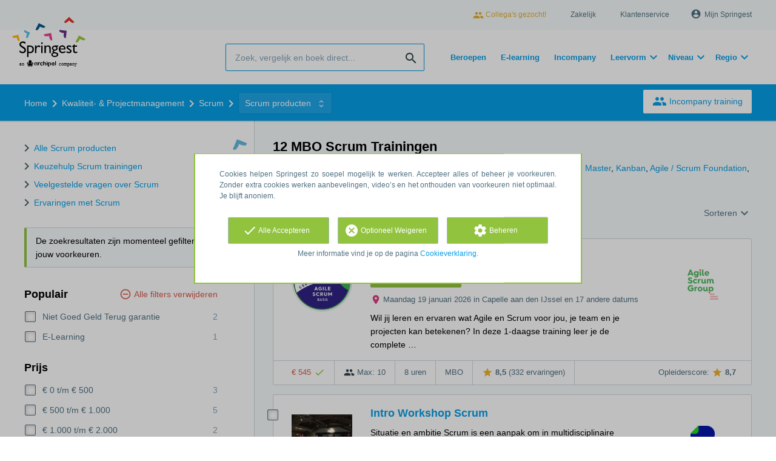

--- FILE ---
content_type: text/html; charset=utf-8
request_url: https://www.springest.nl/kwaliteit-projectmanagement/agile-scrum/mbo
body_size: 20600
content:
<!DOCTYPE html><html class="springest" lang="nl"><head><title>12 Scrum MBO Trainingen – Springest</title><meta charset="utf-8" /><meta content="https://static-1.springest.com/assets/redesign/logo-springest-by-archipel-large-1145616339ffe534e5bdd4a64697dd4c65bbb1f034d1301c86044a2ba764053f.jpg" property="og:image" /><meta content="1650" property="og:image:width" /><meta content="866" property="og:image:height" /><meta content="https://www.springest.nl/kwaliteit-projectmanagement/agile-scrum/mbo" property="og:url" /><meta content="website" property="og:type" /><meta content="12 Scrum MBO Trainingen – Springest" property="og:title" /><meta content="Vergelijk 12 MBO scrum trainingen ✓Grootste aanbod van NL ✓Lees 770+ ervaringen ✓Telefonisch advies ✓Behaal je certificaat ✓Vraag gratis brochure aan!" property="og:description" /><meta content="width=device-width, initial-scale=1" name="viewport" /><meta content="index, follow" name="robots" /><meta content="Vergelijk 12 MBO scrum trainingen ✓Grootste aanbod van NL ✓Lees 770+ ervaringen ✓Telefonisch advies ✓Behaal je certificaat ✓Vraag gratis brochure aan!" name="description" /><meta content="Scrum, trainingen, opleidingen, cursussen, training, opleiding, cursus, vergelijken, zoeken, ervaringen, aanbieders" name="keywords" /><link href="//static-0.springest.com" rel="dns-prefetch" /><link href="//static-1.springest.com" rel="dns-prefetch" /><link href="//static-2.springest.com" rel="dns-prefetch" /><link href="//static-3.springest.com" rel="dns-prefetch" /><link href="//static-4.springest.com" rel="dns-prefetch" /><link href="//ajax.googleapis.com" rel="dns-prefetch" /><link href="//media.licdn.com" rel="dns-prefetch" /><link href="//cdn.mxpnl.com" rel="dns-prefetch" /><link href="//api.mixpanel.com" rel="dns-prefetch" /><meta name="csrf-param" content="authenticity_token" />
<meta name="csrf-token" content="aE2LXaXPpXu1jKCODbqwoyyh9CxjW4WMp7HbPJe0zfCggYIRkenJ7c_8K3_Hjzg0lHGD3psoj1GjV4WC85OLgQ" /><meta name="csp-nonce" content="6sCfoGwSKSqBK6WjjqbD4w==" /><link rel="canonical" href="https://www.springest.nl/kwaliteit-projectmanagement/agile-scrum/mbo" /><link href="/favicon.ico" rel="shortcut icon" type="image/x-icon" /><link href="/opensearch.xml" rel="search" title="Springest" type="application/opensearchdescription+xml" /><link rel="stylesheet" media="screen,projection" href="https://static-0.springest.com/assets/redesign/utilities/fonts-4da3ff91039499936c952f6a1a60292901452fca34f50354972ce8213332b46f.css.gz" /><link rel="stylesheet" media="screen,projection" href="https://static-2.springest.com/assets/application-be0284b1fd518d949be99f20b6d40f1e9bed72e326b0234aef8d57daf68195da.css.gz" /><!--[if lte IE 9]><link rel="stylesheet" media="screen,projection" href="https://static-2.springest.com/assets/redesign/base/ie9-icons-23fa390d12cac1c14a6de4801ada125ac179af3896d9c3ee02d95b20b69e4283.css.gz" /><![endif]--><script nonce="6sCfoGwSKSqBK6WjjqbD4w==">var Springest = Springest || {};
Springest.abp = {"distinct_id":null,"time":"2026-01-18T11:09:01.028Z","subject_id":1140,"subject_name":"Scrum","category_name":"Kwaliteit- \u0026 Projectmanagement","filter_size":1,"filter_types":["meta_levels"],"filters":["mbo"],"page":1,"manually_filtered":false,"money_back_guarantee_count":2,"autosuggest":null,"funnel_search_subject_box":true,"ab_050_mobile_subject_cta":"original","funnel_ab_050":true};
// Set Mixpanel property referrer_template to the initial opening page
// to know from which template AJAX requests originate.
Springest.abp.referrer_template = "subjects#show"</script><script nonce="6sCfoGwSKSqBK6WjjqbD4w==">
//<![CDATA[

        window.mixpanel = {
          track: function() {},
          track_links: function() {}
        }
      
//]]>
</script></head><body><div class="modal cookie-settings-modal is-hidden"><div class="modal__mask active"></div><div class="modal__card"><div class="modal__header"><a class="modal__close" href="#">X</a></div><div class="modal__card-content"><div class="as-h4">Beheren</div><p>In dit venster kun je Cookies in- en uitschakelen. Alleen de Functionele Cookies kunnen niet worden uitgeschakeld. Jouw Cookie voorkeuren worden 9 maanden bewaard, waarna ze weer op standaard worden gezet. Voorkeuren en marketingtoestemming kunnen ingetrokken worden via de Cookie statement pagina in de linkerbenedenhoek van de website.</p><div class="container container--page"><div class="content--large"><strong>Functionele Cookies</strong><br /><div class="cookie-explanation"><div class="shortened">Deze Cookies zijn noodzakelijk voor het correct functioneren van onze website. Persoonlijke gegevens worden niet opgeslagen.</div><a class="read-more" href="#">Lees meer</a></div></div><div class="content"><label class="switch-toggle"><input type="checkbox" name="functional" id="functional" value="1" disabled="disabled" class="disabled" checked="checked" /><span class="slider round"></span></label></div></div><div class="container container--page"><div class="content--large"><strong>Analytische Cookies</strong><br /><div class="cookie-explanation"><div class="shortened">Deze cookies worden gebruikt om uw gedrag op onze website te volgen. We gebruiken ze om de beste gebruikerservaring te bieden. Bijvoorbeeld: we raden nieuwe trainingen aan op basis van uw recente kijkgedrag.</div><a class="read-more" href="#">Lees meer</a></div></div><div class="content"><label class="switch-toggle"><input type="checkbox" name="analytics" id="analytics" value="1" /><span class="slider round"></span></label></div></div><div class="container container--page"><div class="content--large"><strong>Google Analytics Cookies</strong><br /><div class="cookie-explanation"><div class="shortened">Deze Cookies volgen het gedrag op Springest en mogelijk andere websites zodat wij (en derde partijen) advertenties kunnen afstemmen op jouw interesses. Deze cookies slaan (mogelijk) uw IP-adres op.</div><a class="read-more" href="#">Lees meer</a></div></div><div class="content"><label class="switch-toggle"><input type="checkbox" name="google" id="google" value="1" /><span class="slider round"></span></label></div></div><div class="container container--page"><div class="content--large"><strong>Marketing Cookies</strong><br /><div class="cookie-explanation"><div class="shortened">Deze Cookies volgen het gedrag op Springest en mogelijk andere websites zodat wij (en derde partijen) advertenties kunnen afstemmen op jouw interesses. Deze cookies slaan (mogelijk) uw IP-adres op.</div><a class="read-more" href="#">Lees meer</a></div></div><div class="content"><label class="switch-toggle"><input type="checkbox" name="marketing" id="marketing" value="1" /><span class="slider round"></span></label></div></div><div class="container container--page"><div class="content--large"></div><div class="content"><a class="button--default button--medium save-cookie-settings button--cta"><i class="ma-save material-icons ">save</i> <span>Voorkeuren opslaan</span></a></div></div></div></div></div><div class="cookie-notice__hidden modal__mask"></div><div class="cookie-notice cookie-notice-extended is-hidden" data-version="2"><div class="container container--page"><div class="container"><p class="upper_text">Cookies helpen Springest zo soepel mogelijk te werken. Accepteer alles of beheer je voorkeuren. Zonder extra cookies werken aanbevelingen, video’s en het onthouden van voorkeuren niet optimaal. Je blijft anoniem.
</p><div class="cookie-notice-extended__actions"><div class="action-box"><a class="button--default button--medium cookie-action accept-all button--cta"><i class="ma-check material-icons ">check</i> <span>Alle Accepteren</span></a></div><div class="action-box"><a class="button--default button--medium cookie-action reject-optional button--cta"><i class="ma-cancel material-icons ">cancel</i> <span>Optioneel Weigeren</span></a></div><div class="action-box"><a class="button--default button--medium manage-cookies button--cta"><i class="ma-settings material-icons ">settings</i> <span>Beheren</span></a></div></div><p class="lower_text">Meer informatie vind je op de pagina <a href="/cookie-verklaring" target="_blank">Cookieverklaring</a>.</p></div></div></div><header id="header"><div class="container container--logo"><div class="brand-logo"><a class="brand-logo__image" title="Vergelijk en Boek 35.000 Opleidingen, Trainingen en Cursussen op Springest!" href="/"></a></div><nav id="nav--portal"><div class="nav-mobile"><a id="mobile-toggle" class="nav-mobile__item" href="#mobile-nav"></a></div><div class="nav-wrapper"><ul class="nav-portal" data-nav-title="Over Springest" role="navigation"><li class="nav-portal__item"><a class="nav-portal__link work-at-springest" target="_blank" title="Werken bij Springest" rel="noopener noreferrer" href="https://jobs.archipelacademy.com/"><i class="ma-people material-icons icon--small">people</i> Collega&#39;s gezocht!</a></li><li class="nav-portal__item"><a title="Zakelijk" class="nav-portal__link" href="https://springest.com/nl/zakelijk/">Zakelijk</a></li><li class="nav-portal__item"><a title="Klantenservice" class="nav-portal__link" href="https://springest.nl/klantenservice">Klantenservice</a></li><li class="nav-portal__item hide-on-small"><ul class="nav-account"><li class="nav-account__item profile-nav"><a class="nav-account__button" rel="nofollow" href="/mijn-springest/inloggen"><i class="ma-account_circle material-icons ">account_circle</i><span class='button__title'>Mijn Springest</span></a></li></ul></li></ul></div></nav></div><div class="container container--search-bar"><form class="search" action="/zoeken" accept-charset="UTF-8" method="get"><input id="searchbar_filter" name="filter" type="hidden" value="/mbo" /><div class="search__field"><input type="search" name="term" id="term" class="search__input" placeholder="Zoek, vergelijk en boek direct..." /><input type="submit" name="commit" value="search" class="search__icon-button material-icons" /></div></form><nav id="nav--meta"><ul class="meta-nav nav-meta is-clean-list" data-nav-title="Volg je ambities, blijf leren"><li title="Beroepen" class="nav-meta__item list-item"><a title="Beroepen" class="nav-meta__link nav-link" href="/beroepen"><span>Beroepen</span></a></li><li title="Vergelijk alle E-learning trainingen, cursussen &amp; opleidingen - Springest" class="nav-meta__item list-item"><a title="Vergelijk alle E-learning trainingen, cursussen &amp; opleidingen - Springest" class="nav-meta__link nav-link" href="/e-learning"><span>E-learning</span></a></li><li title="Incompany training" class="nav-meta__item list-item"><a title="Incompany training" class="nav-meta__link nav-link" href="/in-company"><span>Incompany</span></a></li><li class="has-dropdown nav-meta__item list-item"><span class="nav-meta__link nav-link"><span>Leervorm</span></span><div class="nav-meta__dropdown landingpage-dropdown"><ul><li><a title="Bekijk alle producten in Online leren (overzicht)" class="nav-meta__link nav-link" href="/online">Online leren (overzicht)</a></li><li><a title="Bekijk alle producten in Keuzehulp overzicht" class="nav-meta__link nav-link" href="/keuzehulp">Keuzehulp overzicht</a></li><li><a title="Bekijk alle producten in Thuisstudie" class="nav-meta__link nav-link" href="/thuisstudie">Thuisstudie</a></li><li><a title="Bekijk alle producten in Gratis" class="nav-meta__link nav-link" href="/gratis">Gratis</a></li><li><a title="Bekijk alle producten in Trainers &amp; Coaches" class="nav-meta__link nav-link" href="/trainers">Trainers &amp; Coaches</a></li><li><a title="Bekijk alle producten in Inschrijven" class="nav-meta__link nav-link" href="/inschrijven">Inschrijven</a></li><li><a title="Bekijk alle producten in Klassikaal online" class="nav-meta__link nav-link" href="/klassikaal-online">Klassikaal online</a></li><li><a title="Bekijk alle producten in Boeken" class="nav-meta__link nav-link" href="/boeken">Boeken</a></li><li><a title="Bekijk alle producten in Video&#39;s" class="nav-meta__link nav-link" href="/learning-bites">Video&#39;s</a></li></ul></div></li><li class="has-dropdown nav-meta__item list-item"><span class="nav-meta__link nav-link"><span>Niveau</span></span><div class="nav-meta__dropdown landingpage-dropdown"><ul><li><a title="Bekijk alle producten in MBO" class="nav-meta__link nav-link" href="/mbo">MBO</a></li><li><a title="Bekijk alle producten in HBO" class="nav-meta__link nav-link" href="/hbo">HBO</a></li><li><a title="Bekijk alle producten in Master &amp; MBA" class="nav-meta__link nav-link" href="/master-mba">Master &amp; MBA</a></li><li><a title="Bekijk alle producten in NLQF Niveaus" class="nav-meta__link nav-link" href="/opleidingsniveau">NLQF Niveaus</a></li></ul></div></li><li class="has-dropdown nav-meta__item list-item"><span class="nav-meta__link nav-link"><span>Regio</span></span><div class="nav-meta__dropdown landingpage-dropdown"><ul><li><a title="Bekijk alle producten in Den Haag" class="nav-meta__link nav-link" href="/den-haag">Den Haag</a></li><li><a title="Bekijk alle producten in Rotterdam" class="nav-meta__link nav-link" href="/rotterdam">Rotterdam</a></li><li><a title="Bekijk alle producten in Utrecht" class="nav-meta__link nav-link" href="/utrecht">Utrecht</a></li><li><a title="Bekijk alle producten in Amsterdam" class="nav-meta__link nav-link" href="/amsterdam">Amsterdam</a></li><li><a title="Bekijk alle producten in Incompany Training" class="nav-meta__link nav-link" href="/incompany-training">Incompany Training</a></li></ul></div></li></ul></nav></div></header><nav id="breadcrumb"><div class="container"><div class="breadcrumb-wrapper section"><script type="application/ld+json" nonce="6sCfoGwSKSqBK6WjjqbD4w==">{"@context":"https://schema.org","@graph":{"@type":"BreadcrumbList","@id":"#BreadcrumbList","itemListOrder":"Ascending","itemListElement":[{"@type":"ListItem","position":1,"Item":{"@id":"/","name":"Home"}},{"@type":"ListItem","position":2,"Item":{"@id":"/kwaliteit-projectmanagement","name":"Kwaliteit- \u0026 Projectmanagement"}},{"@type":"ListItem","position":3,"Item":{"@id":"/kwaliteit-projectmanagement/agile-scrum","name":"Scrum"}},{"@type":"ListItem","position":4,"Item":{"@id":"/kwaliteit-projectmanagement/agile-scrum","name":"Scrum producten"}}]}}</script> <ul class="breadcrumb has-4 nav-list is-clean-list"><li class="breadcrumb__item lvl-4 list-item " data-title=""><a title="Home" class="breadcrumb__link nav-link " itemprop="url" href="/"><span itemprop="title">Home</span></a></li><li class="breadcrumb__item lvl-3 list-item " data-title="Categorie:"><a title="Vergelijk 6.428 Projectmanagement Opleiding, Training &amp; Cursus" class="breadcrumb__link nav-link " itemprop="url" href="/kwaliteit-projectmanagement"><span itemprop="title">Kwaliteit- &amp; Projectmanagement</span></a></li><li class="breadcrumb__item lvl-2 list-item " data-title=""><a title="12 Scrum Trainingen – Springest" class="breadcrumb__link nav-link " itemprop="url" href="/kwaliteit-projectmanagement/agile-scrum"><span itemprop="title">Scrum</span></a></li><li class="breadcrumb__item lvl-1 list-item has-dropdown" data-title=""><a title="Scrum producten" class="breadcrumb__link nav-link " itemprop="url" href="/kwaliteit-projectmanagement/agile-scrum"><span itemprop="title">Scrum producten</span></a> <div class="breadcrumb-dropdown-wrapper"> <div class="breadcrumb-dropdown nav-dropdown"> <div class="as-h3 breadcrumb-dropdown__title">Gerelateerde pagina's:</div> <ul> <li class="breadcrumb-dropdown__item list-item"><a title="Keuzehulp Scrum trainingen" class="breadcrumb__link nav-link " itemprop="" href="/kwaliteit-projectmanagement/agile-scrum/keuzehulp-scrum">Keuzehulp Scrum trainingen</a></li><li class="breadcrumb-dropdown__item list-item"><a title="Veelgestelde vragen over Scrum" class="breadcrumb__link nav-link " itemprop="" href="/kwaliteit-projectmanagement/agile-scrum/veelgestelde-vragen-scrum">Veelgestelde vragen over Scrum</a></li><li class="breadcrumb-dropdown__item list-item"><a title="Ervaringen met Scrum" class="breadcrumb__link nav-link " itemprop="" href="/kwaliteit-projectmanagement/agile-scrum/alle-ervaringen">Ervaringen met Scrum</a></li> </ul> </div> </div></li></ul></div><div class="breadcrumb-cta"><a class="button--inverted" href="/in-company"><i class="ma-group material-icons ">group</i> Incompany training</a></div></div></nav><main class="with-background" id="page" role="main"><div class="container container--page container--subject with-content-background"><section class="content content--medium aligned-right"><div class="filter-overlay"><div class="filter-overlay__loader"><div class="filter-overlay__icon"><div class="icon__circle icon-phone"><i class="ma-phone material-icons icon--medium">phone</i></div></div><svg class="circular" viewBox="25 25 50 50"><circle class="path" cx="50" cy="50" fill="none" r="20" stroke-miterlimit="10" stroke-width="2"></circle></svg></div><div class="filter-overlay__usp"><div class="as-h3">Hulp bij het zoeken en inschrijven</div><p>Stel je opleidingsvraag of gebruik de keuzehulp.</p></div></div><div class="ajax-wrapper"><h1 class="subject__title">12 MBO Scrum Trainingen</h1><p class="subject__alternatives show-from-tablet">Bekijk ook: <a title="500 Opleidingen, Trainingen &amp; Cursussen Projectmanagement" href="/kwaliteit-projectmanagement/projectmanagement/mbo">Projectmanagement</a>, <a title="203 Scrum Product Owner trainingen, cursussen &amp; opleidingen" href="/kwaliteit-projectmanagement/scrum-product-owner/mbo">Scrum Product Owner</a>, <a title="374 Agile (algemeen) trainingen, cursussen &amp; opleidingen" href="/kwaliteit-projectmanagement/agile/mbo">Agile (algemeen)</a>, <a title="224 Scrum Master Opleidingen" href="/kwaliteit-projectmanagement/scrum-master/mbo">Scrum Master</a>, <a title="47 Kanban trainingen, cursussen &amp; opleidingen" href="/kwaliteit-projectmanagement/kanban/mbo">Kanban</a>, <a title="46 Agile / Scrum Foundation trainingen, cursussen &amp; opleidingen" href="/kwaliteit-projectmanagement/scrum-foundation/mbo">Agile / Scrum Foundation</a>, <a title="71 Professional Scrum Master I (PSM I) trainingen, cursussen &amp; opleidingen" href="/kwaliteit-projectmanagement/scrum-master-i-psm-i/mbo">Professional Scrum Master I (PSM I)</a>, <a title="44 Jira trainingen, cursussen &amp; opleidingen" href="/kwaliteit-projectmanagement/jira/mbo">Jira</a> en <a title="16 Agile testen trainingen, cursussen &amp; opleidingen" href="/kwaliteit-projectmanagement/agile-tesen/mbo">Agile testen</a>.</p><p class="subject__alternatives show-on-mobile">Bekijk ook: <a title="500 Opleidingen, Trainingen &amp; Cursussen Projectmanagement" href="/kwaliteit-projectmanagement/projectmanagement/mbo">Projectmanagement</a>, <a title="203 Scrum Product Owner trainingen, cursussen &amp; opleidingen" href="/kwaliteit-projectmanagement/scrum-product-owner/mbo">Scrum Product Owner</a> en <a title="374 Agile (algemeen) trainingen, cursussen &amp; opleidingen" href="/kwaliteit-projectmanagement/agile/mbo">Agile (algemeen)</a>.</p><section class="panel"><div class="result-options--mobile mobile-filter"><div class="mobile-filter__actions"><a class="toggle-mobile-filters mobile-filter__button" href="#"><i class="ma-tune material-icons icon--normal">tune</i> 1 actieve filter</a><a class="toggle-mobile-sorting mobile-filter__button" href="#"><i class="ma-reorder material-icons icon--normal">reorder</i> Sorteren</a></div><div class="mobile-filter__active-filters"><span class="label--filter">MBO</span><a class="toggle-mobile-filters mobile-filter__edit" href="#">Wijzig filters<i class="ma-keyboard_arrow_right material-icons ">keyboard_arrow_right</i></a></div></div><div class="subject-messsages"></div><div class="result-options"><div class="compare-buttons--top"><input class="button--compare" type="button" value="Vergelijken" /></div><div class="sorting aligned-right"><div class="sorting__header">Sortering veranderen<a class="sorting__close" href="#"><i class="ma-clear material-icons icon--small">clear</i></a></div><div class="sorting__content"><span class="sorting__label">Sorteren</span><ul class="sorting__list"><li class="sorting__item"><a class="sorting__link is-active" data-url="/kwaliteit-projectmanagement/agile-scrum/mbo" data-link-type="sort" href="#">Relevantie en ervaringen</a></li><li class="sorting__item"><a class="sorting__link " data-url="/kwaliteit-projectmanagement/agile-scrum/mbo/prijs-hoog-laag" data-link-type="sort" href="#">Prijs (hoog &gt; laag)</a></li><li class="sorting__item"><a class="sorting__link " data-url="/kwaliteit-projectmanagement/agile-scrum/mbo/prijs-laag-hoog" data-link-type="sort" href="#">Prijs (laag &gt; hoog)</a></li><li class="sorting__item"><a class="sorting__link " data-url="/kwaliteit-projectmanagement/agile-scrum/mbo/duur-lang-kort" data-link-type="sort" href="#">Tijdsduur (lang &gt; kort)</a></li><li class="sorting__item"><a class="sorting__link " data-url="/kwaliteit-projectmanagement/agile-scrum/mbo/duur-kort-lang" data-link-type="sort" href="#">Tijdsduur (kort &gt; lang)</a></li></ul></div></div></div><div class="result-list"><div class="result-item product-item" id="training-368466"><div class="checkbox-wrapper"><input type="checkbox" name="training-368466" id="training-368466" value="368466" class="is-hidden compare-list__checkbox compare-checkbox" /><i class="ma-check_box_outline_blank material-icons checkbox-icon" data-checked="check_box" data-unchecked="check_box_outline_blank">check_box_outline_blank</i></div><div class="product-item__thumb"><a class=" track" data-tracking-events="[]" href="/agile-scrum-group/agile-scrum-basistraining#fotos"><img class="product-image__item" src="https://static-3.springest.com/uploads/product_image/image/2228839/thumbnail-ASG-Credly-05-Agile-Scrum-Basis.png" /></a></div><div class="product-item__content"><h2 class="as-h3 product-item__title"><a title="Klassikaal: Agile &amp; Scrum Basistraining" href="/agile-scrum-group/agile-scrum-basistraining">Agile &amp; Scrum Basistraining</a></h2><div class="product-item__details"><div class="product-item__provider"><img class="thumb" width="100" height="50" alt="Logo van Agile Scrum Group" title="Logo van Agile Scrum Group" src="https://static-1.springest.com/uploads/institute/logo/15397/thumb_agile-scrum-group-a7cd13e070047098939f9eb9f49727d0.png" /></div><div class="product-item__meta-info money-back-guarantee">Niet Goed Geld Terug</div><div class="product-item__meta-info starting-dateplaces-container"><div class="meta-info--starting-dateplaces"><i class='material-icons icon--small icon--region icon--align-top'>place</i><span>Maandag 19 januari 2026 in Capelle aan den IJssel en 17 andere datums</span></div></div><div class="product-item__description"><div class="product-item__thumb--mobile"><a class=" track" data-tracking-events="[]" href="/agile-scrum-group/agile-scrum-basistraining#fotos"><img class="product-image__item" src="https://static-3.springest.com/uploads/product_image/image/2228839/thumbnail-ASG-Credly-05-Agile-Scrum-Basis.png" /></a></div><p>Wil jij leren en ervaren wat Agile en Scrum voor jou, je team en je projecten kan betekenen? In deze 1-daagse training leer je de complete …</p></div></div></div><div class="product-item__footer"><div class="product-item__usp-data"><span class="price">€ 545<span class="tooltip-parent tooltip-icon  align-left"><i class="ma-check material-icons ">check</i><span class="tooltip align-left"><span class="tooltip__content"><ul class="price-tooltip"><li><strong>BTW:</strong> Excl. BTW</li><li><strong>Volledigheid prijs:</strong> Prijs is exclusief btw, verder geen extra kosten. </li><li><strong>Extra informatie:</strong> <em>Inclusief alle trainingsmaterialen, facilitaire kosten (lunches, drankjes etc).</em></li></ul></span></span></span></span><span class="max-participants"><span class="tooltip-parent tooltip-icon max_participants align-left"><i class="ma-group material-icons ">group</i><span class="tooltip align-left"><span class="tooltip__content">Maximaal 10 personen kunnen deelnemen aan deze training.</span></span></span> Max: 10</span><span class="duration">8 uren</span><span class="product-level">MBO</span><span class="product-rating"><a class="rating-score" title="Agile &amp; Scrum Basistraining heeft een gemiddelde beoordeling van 8,5" href="/agile-scrum-group/agile-scrum-basistraining#ervaringen"><i class="ma-star material-icons review-score__icon">star</i><span class="rating-average"> 8,5</span> <span class="review-count">(332 ervaringen)</span></a></span></div><span class="institute-rating rating-score"><span class="tooltip-parent  provider-rating align-right">Opleiderscore: <i class="ma-star material-icons ">star</i> <strong>8,7 </strong><span class="tooltip align-right"><span class="tooltip__content">Agile Scrum Group heeft een gemiddelde beoordeling van <strong>8,7</strong> (uit <strong>1.234</strong> ervaringen)</span></span></span><div class="product-item__provider--mobile"><img class="thumb" width="100" height="50" alt="Logo van Agile Scrum Group" title="Logo van Agile Scrum Group" src="https://static-1.springest.com/uploads/institute/logo/15397/thumb_agile-scrum-group-a7cd13e070047098939f9eb9f49727d0.png" /></div></span><div class="product-item__brochure-button"><div class="ab_050--variation_a"><a class="button-link button--cta button--fluid button--normal button--centered" href="/agile-scrum-group/agile-scrum-basistraining/informatie-aanvragen"><i class="ma-mail_outline material-icons ">mail_outline</i></a></div><div class="ab_050--variation_b"><a class="button-link button--cta button--fluid button--normal button--centered" href="/agile-scrum-group/agile-scrum-basistraining/informatie-aanvragen/informatie-aanvragen"><i class="ma-mail_outline material-icons ">mail_outline</i> Info aanvragen</a></div></div></div></div><div class="result-item product-item" id="training-416496"><div class="checkbox-wrapper"><input type="checkbox" name="training-416496" id="training-416496" value="416496" class="is-hidden compare-list__checkbox compare-checkbox" /><i class="ma-check_box_outline_blank material-icons checkbox-icon" data-checked="check_box" data-unchecked="check_box_outline_blank">check_box_outline_blank</i></div><div class="product-item__thumb"><a class=" track" data-tracking-events="[]" href="/priom/intro-workshop-scrum#fotos"><img class="product-image__item" src="https://static-4.springest.com/uploads/product_image/image/10534/thumbnail-IMG_1146.JPG" /></a></div><div class="product-item__content"><h2 class="as-h3 product-item__title"><a title="Klassikaal: Intro Workshop Scrum" href="/priom/intro-workshop-scrum">Intro Workshop Scrum</a></h2><div class="product-item__details"><div class="product-item__provider"><img class="thumb" width="100" height="50" alt="Logo van PRIOM Interim,- en adviesdiensten" title="Logo van PRIOM Interim,- en adviesdiensten" src="https://static-3.springest.com/uploads/institute/logo/16331/thumb_priom-67db4df1c2a1290fbd3bb741620233ae.png" /></div><div class="product-item__meta-info starting-dateplaces-container"><div class="meta-info--starting-dateplaces"><span></span></div></div><div class="product-item__description"><div class="product-item__thumb--mobile"><a class=" track" data-tracking-events="[]" href="/priom/intro-workshop-scrum#fotos"><img class="product-image__item" src="https://static-4.springest.com/uploads/product_image/image/10534/thumbnail-IMG_1146.JPG" /></a></div><p>Situatie en ambitie Scrum is een aanpak om in multidisciplinaire teams te werken. Van oorsprong voor ICT sector ontwikkeld, maar in toeneme…</p></div></div></div><div class="product-item__footer"><div class="product-item__usp-data"><span class="price">€ 206,61<span class="tooltip-parent tooltip-icon  align-left"><i class="ma-check material-icons ">check</i><span class="tooltip align-left"><span class="tooltip__content"><ul class="price-tooltip"><li><strong>BTW:</strong> Excl. BTW</li><li><strong>Volledigheid prijs:</strong> Prijs is exclusief btw, verder geen extra kosten. </li></ul></span></span></span></span><span class="max-participants"><span class="tooltip-parent tooltip-icon max_participants align-left"><i class="ma-group material-icons ">group</i><span class="tooltip align-left"><span class="tooltip__content">Maximaal 12 personen kunnen deelnemen aan deze workshop.</span></span></span> Max: 12</span><span class="duration">3 uren</span><span class="product-level">MBO</span><span class="product-rating"><a class="rating-score" title="Intro Workshop Scrum heeft een gemiddelde beoordeling van 8,0" href="/priom/intro-workshop-scrum#ervaringen"><i class="ma-star material-icons review-score__icon">star</i><span class="rating-average"> 8</span> <span class="review-count">(16 ervaringen)</span></a></span></div><span class="institute-rating rating-score"><span class="tooltip-parent  provider-rating align-right">Opleiderscore: <i class="ma-star material-icons ">star</i> <strong>8 </strong><span class="tooltip align-right"><span class="tooltip__content">PRIOM Interim,- en adviesdiensten heeft een gemiddelde beoordeling van <strong>8</strong> (uit <strong>16</strong> ervaringen)</span></span></span><div class="product-item__provider--mobile"><img class="thumb" width="100" height="50" alt="Logo van PRIOM Interim,- en adviesdiensten" title="Logo van PRIOM Interim,- en adviesdiensten" src="https://static-3.springest.com/uploads/institute/logo/16331/thumb_priom-67db4df1c2a1290fbd3bb741620233ae.png" /></div></span><div class="product-item__brochure-button"><div class="ab_050--variation_a"><a class="button-link button--cta button--fluid button--normal button--centered" href="/priom/intro-workshop-scrum/informatie-aanvragen"><i class="ma-mail_outline material-icons ">mail_outline</i></a></div><div class="ab_050--variation_b"><a class="button-link button--cta button--fluid button--normal button--centered" href="/priom/intro-workshop-scrum/informatie-aanvragen/informatie-aanvragen"><i class="ma-mail_outline material-icons ">mail_outline</i> Info aanvragen</a></div></div></div></div><div class="result-item product-item" id="training-358592"><div class="checkbox-wrapper"><input type="checkbox" name="training-358592" id="training-358592" value="358592" class="is-hidden compare-list__checkbox compare-checkbox" /><i class="ma-check_box_outline_blank material-icons checkbox-icon" data-checked="check_box" data-unchecked="check_box_outline_blank">check_box_outline_blank</i></div><div class="product-item__content"><h2 class="as-h3 product-item__title"><a title="Klassikaal: Agile Scrum Foundation + optioneel EXIN examen op de laatste dag(Software ontwikkeling, Project, Service en Business Management)ICT opleiding (ook Live Online)" href="/dict/agile-scrum-foundation-2">Agile Scrum Foundation + optioneel EXIN examen op de laatste dag(Software ontwikkeling, Project, Service en Business Management)ICT opleidi…</a></h2><div class="product-item__details"><div class="product-item__provider"><img class="thumb" width="100" height="50" alt="Logo van D-ICT Solutions" title="Logo van D-ICT Solutions" src="https://static-1.springest.com/uploads/institute/logo/409/thumb_dict.png" /></div><div class="product-item__meta-info money-back-guarantee">Niet Goed Geld Terug</div><div class="product-item__meta-info starting-dateplaces-container"><div class="meta-info--starting-dateplaces"><i class='material-icons icon--small icon--region icon--align-top'>place</i><span>Brugge en Gent</span></div></div><div class="product-item__description"><p>Agile Scrum Foundation Inhoud van de trainingDe deelnemers zullen tijdens deze training bekend raken met de principes van Scrum en Agile op…</p></div></div></div><div class="product-item__footer"><div class="product-item__usp-data"><span class="price">€ 920<span class="tooltip-parent tooltip-icon  align-left"><i class="ma-check material-icons ">check</i><span class="tooltip align-left"><span class="tooltip__content"><ul class="price-tooltip"><li><strong>BTW:</strong> Excl. BTW</li><li><strong>Volledigheid prijs:</strong> Prijs is exclusief btw, verder geen extra kosten. </li><li><strong>Extra informatie:</strong> <em>100% laagste prijs garantie !!!</em></li></ul></span></span></span></span><span class="max-participants"><span class="tooltip-parent tooltip-icon max_participants align-left"><i class="ma-group material-icons ">group</i><span class="tooltip align-left"><span class="tooltip__content">Maximaal 14 personen kunnen deelnemen aan deze cursus.</span></span></span> Max: 14</span><span class="duration">2 dagen</span><span class="product-level">MBO</span><span class="product-rating"><a class="rating-score" title="Agile Scrum Foundation + optioneel EXIN examen op de laatste dag(Software ontwikkeling, Project, Service en Business Management)ICT opleiding (ook Live Online) heeft een gemiddelde beoordeling van 9,0" href="/dict/agile-scrum-foundation-2#ervaringen"><i class="ma-star material-icons review-score__icon">star</i><span class="rating-average"> 9</span> <span class="review-count">(3 ervaringen)</span></a></span></div><span class="institute-rating rating-score"><span class="tooltip-parent  provider-rating align-right">Opleiderscore: <i class="ma-star material-icons ">star</i> <strong>9,0 </strong><span class="tooltip align-right"><span class="tooltip__content">D-ICT Solutions heeft een gemiddelde beoordeling van <strong>9,0</strong> (uit <strong>300</strong> ervaringen)</span></span></span><div class="product-item__provider--mobile"><img class="thumb" width="100" height="50" alt="Logo van D-ICT Solutions" title="Logo van D-ICT Solutions" src="https://static-1.springest.com/uploads/institute/logo/409/thumb_dict.png" /></div></span><div class="product-item__brochure-button"><div class="ab_050--variation_a"><a class="button-link button--cta button--fluid button--normal button--centered" href="/dict/agile-scrum-foundation-2/informatie-aanvragen"><i class="ma-mail_outline material-icons ">mail_outline</i></a></div><div class="ab_050--variation_b"><a class="button-link button--cta button--fluid button--normal button--centered" href="/dict/agile-scrum-foundation-2/informatie-aanvragen/informatie-aanvragen"><i class="ma-mail_outline material-icons ">mail_outline</i> Info aanvragen</a></div></div></div></div><div class="result-item product-item" id="training-422465"><div class="checkbox-wrapper"><input type="checkbox" name="training-422465" id="training-422465" value="422465" class="is-hidden compare-list__checkbox compare-checkbox" /><i class="ma-check_box_outline_blank material-icons checkbox-icon" data-checked="check_box" data-unchecked="check_box_outline_blank">check_box_outline_blank</i></div><div class="product-item__content"><h2 class="as-h3 product-item__title"><a title="In-company / maatwerk: Scrum workshop" href="/acknowledge/scrum-workshop">Scrum workshop</a></h2><div class="product-item__details"><div class="product-item__provider"><img class="thumb" width="100" height="50" alt="Logo van Acknowledge" title="Logo van Acknowledge" src="https://static-2.springest.com/uploads/institute/logo/14121/thumb_acknowledge-e4800de353e28bb78f1ea1c05720913f.png" /></div><div class="product-item__meta-info starting-dateplaces-container"><div class="meta-info--starting-dateplaces"><span></span></div></div><div class="product-item__description"><p>Scrum is een innovatieve Agile methode om in teamverband producten te ontwikkelen. Waar Scrum oorspronkelijk is ontwikkeld om software te r…</p></div></div></div><div class="product-item__footer"><div class="product-item__usp-data"><span class="method">In-company / Maatwerk</span><span class="product-level">MBO</span></div><span class="institute-rating rating-score"><div class="product-item__provider--mobile"><img class="thumb" width="100" height="50" alt="Logo van Acknowledge" title="Logo van Acknowledge" src="https://static-2.springest.com/uploads/institute/logo/14121/thumb_acknowledge-e4800de353e28bb78f1ea1c05720913f.png" /></div></span></div></div><div class="result-item product-item" id="training-466087"><div class="checkbox-wrapper"><input type="checkbox" name="training-466087" id="training-466087" value="466087" class="is-hidden compare-list__checkbox compare-checkbox" /><i class="ma-check_box_outline_blank material-icons checkbox-icon" data-checked="check_box" data-unchecked="check_box_outline_blank">check_box_outline_blank</i></div><div class="product-item__content"><h2 class="as-h3 product-item__title"><a title="In-company / maatwerk: Software Craftsmanship voor Scrum Teams" href="/make-change-happy/software-craftsmanship-voor-scrum-teams">Software Craftsmanship voor Scrum Teams</a></h2><div class="product-item__details"><div class="product-item__provider"><img class="thumb" width="100" height="50" alt="Logo van Make Change Happy" title="Logo van Make Change Happy" src="https://static-2.springest.com/uploads/institute/logo/17763/thumb_make-change-happy-bca1b60e944b5bc8b0258398912de1d9.png" /></div><div class="product-item__meta-info starting-dateplaces-container"><div class="meta-info--starting-dateplaces"><i class='material-icons icon--small icon--region icon--align-top'>place</i><span>Gent</span></div></div><div class="product-item__description"><p>[The training is available in Duch and in English] Feel like you’re doing a good job but you could do a lot better if only ...? Sprints are…</p></div></div></div><div class="product-item__footer"><div class="product-item__usp-data"><span class="method">In-company / Maatwerk</span><span class="price">€ 4.750<span class="tooltip-parent tooltip-icon  align-left"><i class="ma-check material-icons ">check</i><span class="tooltip align-left"><span class="tooltip__content"><ul class="price-tooltip"><li><strong>BTW:</strong> Excl. BTW</li><li><strong>Volledigheid prijs:</strong> Deze prijs is volledig. Er zijn geen verborgen bijkomende kosten.</li><li><strong>Extra informatie:</strong> <em>excl. BTW en locatie.
</em></li></ul></span></span></span></span><span class="max-participants"><span class="tooltip-parent tooltip-icon max_participants align-left"><i class="ma-group material-icons ">group</i><span class="tooltip align-left"><span class="tooltip__content">Maximaal 16 personen kunnen deelnemen aan deze training.</span></span></span> Max: 16</span><span class="duration">2 dagen</span><span class="product-level">MBO</span></div><span class="institute-rating rating-score"><div class="product-item__provider--mobile"><img class="thumb" width="100" height="50" alt="Logo van Make Change Happy" title="Logo van Make Change Happy" src="https://static-2.springest.com/uploads/institute/logo/17763/thumb_make-change-happy-bca1b60e944b5bc8b0258398912de1d9.png" /></div></span></div></div><div class="result-item product-item" id="training-715751"><div class="checkbox-wrapper"><input type="checkbox" name="training-715751" id="training-715751" value="715751" class="is-hidden compare-list__checkbox compare-checkbox" /><i class="ma-check_box_outline_blank material-icons checkbox-icon" data-checked="check_box" data-unchecked="check_box_outline_blank">check_box_outline_blank</i></div><div class="product-item__thumb"><a class=" track" data-tracking-events="[]" href="/pix2/scrum-foundation#fotos"><img class="product-image__item" src="https://static-3.springest.com/uploads/product_image/image/313733/thumbnail-Spel_vorm-700x460.jpg" /></a></div><div class="product-item__content"><h2 class="as-h3 product-item__title"><a title="Klassikaal: AGILE &amp; SCRUM FOUNDATION" href="/pix2/scrum-foundation">AGILE &amp; SCRUM FOUNDATION</a></h2><div class="product-item__details"><div class="product-item__provider"><img class="thumb" width="100" height="50" alt="Logo van PIX2" title="Logo van PIX2" src="https://static-1.springest.com/uploads/institute/logo/27533/thumb_pix2-ba2d04a4b220e1a920a0cbcb3211f637.png" /></div><div class="product-item__meta-info starting-dateplaces-container"><div class="meta-info--starting-dateplaces"><span></span></div></div><div class="product-item__description"><div class="product-item__thumb--mobile"><a class=" track" data-tracking-events="[]" href="/pix2/scrum-foundation#fotos"><img class="product-image__item" src="https://static-3.springest.com/uploads/product_image/image/313733/thumbnail-Spel_vorm-700x460.jpg" /></a></div><p>In één dag leer je de complete basis van Agile en Scrum. We leggen je de basisprincipes achter Agile en Scrum uit. Daarnaast laten we door …</p></div></div></div><div class="product-item__footer"><div class="product-item__usp-data"><span class="price">€ 395<span class="tooltip-parent tooltip-icon  align-left"><i class="ma-check material-icons ">check</i><span class="tooltip align-left"><span class="tooltip__content"><ul class="price-tooltip"><li><strong>BTW:</strong> Excl. BTW</li><li><strong>Volledigheid prijs:</strong> Prijs is exclusief btw, verder geen extra kosten. </li></ul></span></span></span></span><span class="max-participants"><span class="tooltip-parent tooltip-icon max_participants align-left"><i class="ma-group material-icons ">group</i><span class="tooltip align-left"><span class="tooltip__content">Maximaal 12 personen kunnen deelnemen aan deze workshop.</span></span></span> Max: 12</span><span class="duration">1 dag</span><span class="product-level">MBO</span></div><span class="institute-rating rating-score"><div class="product-item__provider--mobile"><img class="thumb" width="100" height="50" alt="Logo van PIX2" title="Logo van PIX2" src="https://static-1.springest.com/uploads/institute/logo/27533/thumb_pix2-ba2d04a4b220e1a920a0cbcb3211f637.png" /></div></span><div class="product-item__brochure-button"><div class="ab_050--variation_a"><a class="button-link button--cta button--fluid button--normal button--centered" href="/pix2/scrum-foundation/informatie-aanvragen"><i class="ma-mail_outline material-icons ">mail_outline</i></a></div><div class="ab_050--variation_b"><a class="button-link button--cta button--fluid button--normal button--centered" href="/pix2/scrum-foundation/informatie-aanvragen/informatie-aanvragen"><i class="ma-mail_outline material-icons ">mail_outline</i> Info aanvragen</a></div></div></div></div><div class="result-item product-item" id="training-369389"><div class="checkbox-wrapper"><input type="checkbox" name="training-369389" id="training-369389" value="369389" class="is-hidden compare-list__checkbox compare-checkbox" /><i class="ma-check_box_outline_blank material-icons checkbox-icon" data-checked="check_box" data-unchecked="check_box_outline_blank">check_box_outline_blank</i></div><div class="product-item__content"><h2 class="as-h3 product-item__title"><a title="Klassikaal: Agile Scrum Foundation  (incl. examen en examengarantie)" href="/suerte-academy/agile-scrum-foundation">Agile Scrum Foundation  (incl. examen en examengarantie)</a></h2><div class="product-item__details"><div class="product-item__provider"><img class="thumb" width="100" height="50" alt="Logo van Suerte Academy" title="Logo van Suerte Academy" src="https://static-4.springest.com/uploads/institute/logo/15458/thumb_suerte-academy-a5f7abd8d6a9a9bc42c8f191a31d5df5.png" /></div><div class="product-item__meta-info starting-dateplaces-container"><div class="meta-info--starting-dateplaces"><span></span></div></div><div class="product-item__description"><p>Bij de Agile Scrum Foundation training leer je best practices voor flexibele kortcyclische productontwikkeling met frequente feedback van d…</p></div></div></div><div class="product-item__footer"><div class="product-item__usp-data"><span class="price">€ 1.095<span class="tooltip-parent tooltip-icon  align-left"><i class="ma-check material-icons ">check</i><span class="tooltip align-left"><span class="tooltip__content"><ul class="price-tooltip"><li><strong>BTW:</strong> Excl. BTW</li><li><strong>Volledigheid prijs:</strong> Prijs is exclusief btw, verder geen extra kosten. </li><li><strong>Extra informatie:</strong> <em>excl. BTW, incl. examen en examengarantie</em></li></ul></span></span></span></span><span class="max-participants"><span class="tooltip-parent tooltip-icon max_participants align-left"><i class="ma-group material-icons ">group</i><span class="tooltip align-left"><span class="tooltip__content">Maximaal 12 personen kunnen deelnemen aan deze training.</span></span></span> Max: 12</span><span class="duration">2 dagen</span><span class="product-level">MBO+</span></div><span class="institute-rating rating-score"><span class="tooltip-parent  provider-rating align-right">Opleiderscore: <i class="ma-star material-icons ">star</i> <strong>8,8 </strong><span class="tooltip align-right"><span class="tooltip__content">Suerte Academy heeft een gemiddelde beoordeling van <strong>8,8</strong> (uit <strong>6</strong> ervaringen)</span></span></span><div class="product-item__provider--mobile"><img class="thumb" width="100" height="50" alt="Logo van Suerte Academy" title="Logo van Suerte Academy" src="https://static-4.springest.com/uploads/institute/logo/15458/thumb_suerte-academy-a5f7abd8d6a9a9bc42c8f191a31d5df5.png" /></div></span><div class="product-item__brochure-button"><div class="ab_050--variation_a"><a class="button-link button--cta button--fluid button--normal button--centered" href="/suerte-academy/agile-scrum-foundation/informatie-aanvragen"><i class="ma-mail_outline material-icons ">mail_outline</i></a></div><div class="ab_050--variation_b"><a class="button-link button--cta button--fluid button--normal button--centered" href="/suerte-academy/agile-scrum-foundation/informatie-aanvragen/informatie-aanvragen"><i class="ma-mail_outline material-icons ">mail_outline</i> Info aanvragen</a></div></div></div></div><div class="result-item product-item" id="training-684758"><div class="checkbox-wrapper"><input type="checkbox" name="training-684758" id="training-684758" value="684758" class="is-hidden compare-list__checkbox compare-checkbox" /><i class="ma-check_box_outline_blank material-icons checkbox-icon" data-checked="check_box" data-unchecked="check_box_outline_blank">check_box_outline_blank</i></div><div class="product-item__thumb"><a class=" track" data-tracking-events="[]" href="/mercademy/agile-scrum-teamtraining-datum-in-overleg#fotos"><img class="product-image__item" src="https://static-2.springest.com/uploads/product_image/image/2449139/thumbnail-2018-03-09_13.40.08.b.jpg" /></a></div><div class="product-item__content"><h2 class="as-h3 product-item__title"><a title="In-company / maatwerk: Agile Scrum teamtraining datum in overleg" href="/mercademy/agile-scrum-teamtraining-datum-in-overleg">Agile Scrum teamtraining datum in overleg</a></h2><div class="product-item__details"><div class="product-item__provider"><img class="thumb" width="100" height="50" alt="Logo van Mercademy" title="Logo van Mercademy" src="https://static-3.springest.com/uploads/institute/logo/17897/thumb_mercademy-41f85820e6a1228ce95f9f814d45b03c.png" /></div><div class="product-item__meta-info starting-dateplaces-container"><div class="meta-info--starting-dateplaces"><span></span></div></div><div class="product-item__description"><div class="product-item__thumb--mobile"><a class=" track" data-tracking-events="[]" href="/mercademy/agile-scrum-teamtraining-datum-in-overleg#fotos"><img class="product-image__item" src="https://static-2.springest.com/uploads/product_image/image/2449139/thumbnail-2018-03-09_13.40.08.b.jpg" /></a></div><p>Ideaal als start om Agile/Scrum te gaan werken. Deze training combineert een team kick-off en kennis opdoen over het Scrum framework. Ervar…</p></div></div></div><div class="product-item__footer"><div class="product-item__usp-data"><span class="method">In-company / Maatwerk</span><span class="price">€ 1.500<span class="tooltip-parent tooltip-icon  align-left"><i class="ma-check material-icons ">check</i><span class="tooltip align-left"><span class="tooltip__content"><ul class="price-tooltip"><li><strong>BTW:</strong> Excl. BTW</li><li><strong>Volledigheid prijs:</strong> Prijs is exclusief btw, verder geen extra kosten. </li></ul></span></span></span></span><span class="max-participants"><span class="tooltip-parent tooltip-icon max_participants align-left"><i class="ma-group material-icons ">group</i><span class="tooltip align-left"><span class="tooltip__content">Maximaal 10 personen kunnen deelnemen aan deze training.</span></span></span> Max: 10</span><span class="duration">1 dag</span><span class="product-level">MBO+</span></div><span class="institute-rating rating-score"><span class="tooltip-parent  provider-rating align-right">Opleiderscore: <i class="ma-star material-icons ">star</i> <strong>9,3 </strong><span class="tooltip align-right"><span class="tooltip__content">Mercademy heeft een gemiddelde beoordeling van <strong>9,3</strong> (uit <strong>6</strong> ervaringen)</span></span></span><div class="product-item__provider--mobile"><img class="thumb" width="100" height="50" alt="Logo van Mercademy" title="Logo van Mercademy" src="https://static-3.springest.com/uploads/institute/logo/17897/thumb_mercademy-41f85820e6a1228ce95f9f814d45b03c.png" /></div></span></div></div><div class="result-item product-item" id="training-591046"><div class="checkbox-wrapper"><input type="checkbox" name="training-591046" id="training-591046" value="591046" class="is-hidden compare-list__checkbox compare-checkbox" /><i class="ma-check_box_outline_blank material-icons checkbox-icon" data-checked="check_box" data-unchecked="check_box_outline_blank">check_box_outline_blank</i></div><div class="product-item__thumb"><a class=" track" data-tracking-events="[]" href="/dict/agile-scrum-foundation-e-learning#fotos"><img class="product-image__item" src="https://static-1.springest.com/uploads/product_image/image/130913/thumbnail-Agile_Scrum_Foundation_E-Learning.png" /></a></div><div class="product-item__content"><h2 class="as-h3 product-item__title"><a title="E-learning: Agile Scrum Foundation E-Learning" href="/dict/agile-scrum-foundation-e-learning">Agile Scrum Foundation E-Learning</a></h2><div class="product-item__details"><div class="product-item__provider"><img class="thumb" width="100" height="50" alt="Logo van D-ICT Solutions" title="Logo van D-ICT Solutions" src="https://static-1.springest.com/uploads/institute/logo/409/thumb_dict.png" /></div><div class="product-item__meta-info starting-dateplaces-container"><div class="meta-info--starting-dateplaces"><span></span></div></div><div class="product-item__description"><div class="product-item__thumb--mobile"><a class=" track" data-tracking-events="[]" href="/dict/agile-scrum-foundation-e-learning#fotos"><img class="product-image__item" src="https://static-1.springest.com/uploads/product_image/image/130913/thumbnail-Agile_Scrum_Foundation_E-Learning.png" /></a></div><p>Aanpak U krijgt van D-ICT Solutions toegang tot de E-Learning omgeving, waar u in uw eigen tempo door het materiaal kan gaan. De E-Learning…</p></div></div></div><div class="product-item__footer"><div class="product-item__usp-data"><span class="method">E-Learning</span><span class="price">€ 250<span class="tooltip-parent tooltip-icon  align-left"><i class="ma-check material-icons ">check</i><span class="tooltip align-left"><span class="tooltip__content"><ul class="price-tooltip"><li><strong>BTW:</strong> Excl. BTW</li><li><strong>Volledigheid prijs:</strong> Prijs is exclusief btw, verder geen extra kosten. </li><li><strong>Prijs periode:</strong> per jaar</li><li><strong>Extra informatie:</strong> <em>100% laagste prijs garantie !!!</em></li></ul></span></span></span></span><span class="product-level">MBO+</span></div><span class="institute-rating rating-score"><span class="tooltip-parent  provider-rating align-right">Opleiderscore: <i class="ma-star material-icons ">star</i> <strong>9,0 </strong><span class="tooltip align-right"><span class="tooltip__content">D-ICT Solutions heeft een gemiddelde beoordeling van <strong>9,0</strong> (uit <strong>300</strong> ervaringen)</span></span></span><div class="product-item__provider--mobile"><img class="thumb" width="100" height="50" alt="Logo van D-ICT Solutions" title="Logo van D-ICT Solutions" src="https://static-1.springest.com/uploads/institute/logo/409/thumb_dict.png" /></div></span><div class="product-item__brochure-button"><div class="ab_050--variation_a"><a class="button-link button--cta button--fluid button--normal button--centered" href="/dict/agile-scrum-foundation-e-learning/informatie-aanvragen"><i class="ma-mail_outline material-icons ">mail_outline</i></a></div><div class="ab_050--variation_b"><a class="button-link button--cta button--fluid button--normal button--centered" href="/dict/agile-scrum-foundation-e-learning/informatie-aanvragen/informatie-aanvragen"><i class="ma-mail_outline material-icons ">mail_outline</i> Info aanvragen</a></div></div></div></div><div class="result-item product-item" id="training-280331"><div class="checkbox-wrapper"><input type="checkbox" name="training-280331" id="training-280331" value="280331" class="is-hidden compare-list__checkbox compare-checkbox" /><i class="ma-check_box_outline_blank material-icons checkbox-icon" data-checked="check_box" data-unchecked="check_box_outline_blank">check_box_outline_blank</i></div><div class="product-item__content"><h2 class="as-h3 product-item__title"><a title="Klassikaal: Agile Scrum Foundation Fast Track training (Software ontwikkeling, Project, Service en Business Management)ICT opleiding (ook Live Online)" href="/dict/agile-scrum-foundation">Agile Scrum Foundation Fast Track training (Software ontwikkeling, Project, Service en Business Management)ICT opleiding (ook Live Online)</a></h2><div class="product-item__details"><div class="product-item__provider"><img class="thumb" width="100" height="50" alt="Logo van D-ICT Solutions" title="Logo van D-ICT Solutions" src="https://static-1.springest.com/uploads/institute/logo/409/thumb_dict.png" /></div><div class="product-item__meta-info starting-dateplaces-container"><div class="meta-info--starting-dateplaces"><i class='material-icons icon--small icon--region icon--align-top'>place</i><span>Brugge en Gent</span></div></div><div class="product-item__description"><p>Samenvatting EXIN Agile Scrum Foundation is een certificering die de kennis over Agile methodes, gecombineerd met de kennis over de Scrum p…</p></div></div></div><div class="product-item__footer"><div class="product-item__usp-data"><span class="price">€ 505<span class="tooltip-parent tooltip-icon  align-left"><i class="ma-check material-icons ">check</i><span class="tooltip align-left"><span class="tooltip__content"><ul class="price-tooltip"><li><strong>BTW:</strong> Excl. BTW</li><li><strong>Volledigheid prijs:</strong> Prijs is exclusief btw, verder geen extra kosten. </li><li><strong>Extra informatie:</strong> <em>100% laagste prijs garantie !!!</em></li></ul></span></span></span></span><span class="max-participants"><span class="tooltip-parent tooltip-icon max_participants align-left"><i class="ma-group material-icons ">group</i><span class="tooltip align-left"><span class="tooltip__content">Maximaal 12 personen kunnen deelnemen aan deze training.</span></span></span> Max: 12</span><span class="duration">1 dag</span><span class="product-level">MBO</span></div><span class="institute-rating rating-score"><span class="tooltip-parent  provider-rating align-right">Opleiderscore: <i class="ma-star material-icons ">star</i> <strong>9,0 </strong><span class="tooltip align-right"><span class="tooltip__content">D-ICT Solutions heeft een gemiddelde beoordeling van <strong>9,0</strong> (uit <strong>300</strong> ervaringen)</span></span></span><div class="product-item__provider--mobile"><img class="thumb" width="100" height="50" alt="Logo van D-ICT Solutions" title="Logo van D-ICT Solutions" src="https://static-1.springest.com/uploads/institute/logo/409/thumb_dict.png" /></div></span><div class="product-item__brochure-button"><div class="ab_050--variation_a"><a class="button-link button--cta button--fluid button--normal button--centered" href="/dict/agile-scrum-foundation/informatie-aanvragen"><i class="ma-mail_outline material-icons ">mail_outline</i></a></div><div class="ab_050--variation_b"><a class="button-link button--cta button--fluid button--normal button--centered" href="/dict/agile-scrum-foundation/informatie-aanvragen/informatie-aanvragen"><i class="ma-mail_outline material-icons ">mail_outline</i> Info aanvragen</a></div></div></div></div><div class="result-item product-item" id="training-37702"><div class="checkbox-wrapper"><input type="checkbox" name="training-37702" id="training-37702" value="37702" class="is-hidden compare-list__checkbox compare-checkbox" /><i class="ma-check_box_outline_blank material-icons checkbox-icon" data-checked="check_box" data-unchecked="check_box_outline_blank">check_box_outline_blank</i></div><div class="product-item__content"><h2 class="as-h3 product-item__title"><a title="Klassikaal: SCRUM Essentials Workshop" href="/genuine-nederland/scrum-essentials-workshop">SCRUM Essentials Workshop</a></h2><div class="product-item__details"><div class="product-item__provider"><img class="thumb" width="100" height="50" alt="Logo van Genuine Nederland" title="Logo van Genuine Nederland" src="https://static-2.springest.com/uploads/institute/logo/1420/thumb_genuine-nederland.png" /></div><div class="product-item__meta-info starting-dateplaces-container"><div class="meta-info--starting-dateplaces"><i class='material-icons icon--small icon--region icon--align-top'>place</i><span>Brugge</span></div></div><div class="product-item__description"><p>&quot;SCRUM Training: discover SCRUM techniques and best practices that can easily be reused and integrated within a broad range of mission crit…</p></div></div></div><div class="product-item__footer"><div class="product-item__usp-data"><span class="price">€ 995<span class="tooltip-parent tooltip-icon  align-left"><i class="ma-check material-icons ">check</i><span class="tooltip align-left"><span class="tooltip__content"><ul class="price-tooltip"><li><strong>BTW:</strong> Excl. BTW</li><li><strong>Volledigheid prijs:</strong> Deze prijs is volledig. Er zijn geen verborgen bijkomende kosten.</li></ul></span></span></span></span><span class="max-participants"><span class="tooltip-parent tooltip-icon max_participants align-left"><i class="ma-group material-icons ">group</i><span class="tooltip align-left"><span class="tooltip__content">Maximaal 8 personen kunnen deelnemen aan deze training.</span></span></span> Max: 8</span><span class="duration">2 dagen</span><span class="product-level">MBO</span></div><span class="institute-rating rating-score"><div class="product-item__provider--mobile"><img class="thumb" width="100" height="50" alt="Logo van Genuine Nederland" title="Logo van Genuine Nederland" src="https://static-2.springest.com/uploads/institute/logo/1420/thumb_genuine-nederland.png" /></div></span><div class="product-item__brochure-button"><div class="ab_050--variation_a"><a class="button-link button--cta button--fluid button--normal button--centered" href="/genuine-nederland/scrum-essentials-workshop/informatie-aanvragen"><i class="ma-mail_outline material-icons ">mail_outline</i></a></div><div class="ab_050--variation_b"><a class="button-link button--cta button--fluid button--normal button--centered" href="/genuine-nederland/scrum-essentials-workshop/informatie-aanvragen/informatie-aanvragen"><i class="ma-mail_outline material-icons ">mail_outline</i> Info aanvragen</a></div></div></div></div><div class="result-item product-item" id="training-721792"><div class="checkbox-wrapper"><input type="checkbox" name="training-721792" id="training-721792" value="721792" class="is-hidden compare-list__checkbox compare-checkbox" /><i class="ma-check_box_outline_blank material-icons checkbox-icon" data-checked="check_box" data-unchecked="check_box_outline_blank">check_box_outline_blank</i></div><div class="product-item__content"><h2 class="as-h3 product-item__title"><a title="Klassikaal: Agile Scrum Foundation" href="/dirksen/agile-scrum-foundation">Agile Scrum Foundation</a></h2><div class="product-item__details"><div class="product-item__provider"><img class="thumb" width="100" height="50" alt="Logo van Dirksen Bedrijfsopleidingen" title="Logo van Dirksen Bedrijfsopleidingen" src="https://static-2.springest.com/uploads/institute/logo/571/thumb_dirksen-aa50d762b594e38bfa6be0e5b29f2c08.png" /></div><div class="product-item__meta-info starting-dateplaces-container"><div class="meta-info--starting-dateplaces"><span></span></div></div><div class="product-item__description"><p>Inhoud Voor wie Iedereen die projecten agile wil aanpakken met de concepten van scrum. Bijvoorbeeld in de rol van projectmanager, softwareo…</p></div></div></div><div class="product-item__footer"><div class="product-item__usp-data"><span class="price">€ 905<span class="tooltip-parent tooltip-icon  align-left"><i class="ma-check material-icons ">check</i><span class="tooltip align-left"><span class="tooltip__content"><ul class="price-tooltip"><li><strong>BTW:</strong> Excl. BTW</li><li><strong>Volledigheid prijs:</strong> Prijs is exclusief btw, verder geen extra kosten. </li></ul></span></span></span></span><span class="max-participants"><span class="tooltip-parent tooltip-icon max_participants align-left"><i class="ma-group material-icons ">group</i><span class="tooltip align-left"><span class="tooltip__content">Maximaal 8 personen kunnen deelnemen aan deze training.</span></span></span> Max: 8</span><span class="duration">16 uren</span><span class="product-level">MBO</span></div><span class="institute-rating rating-score"><span class="tooltip-parent  provider-rating align-right">Opleiderscore: <i class="ma-star material-icons ">star</i> <strong>7,4 </strong><span class="tooltip align-right"><span class="tooltip__content">Dirksen Bedrijfsopleidingen heeft een gemiddelde beoordeling van <strong>7,4</strong> (uit <strong>44</strong> ervaringen)</span></span></span><div class="product-item__provider--mobile"><img class="thumb" width="100" height="50" alt="Logo van Dirksen Bedrijfsopleidingen" title="Logo van Dirksen Bedrijfsopleidingen" src="https://static-2.springest.com/uploads/institute/logo/571/thumb_dirksen-aa50d762b594e38bfa6be0e5b29f2c08.png" /></div></span><div class="product-item__brochure-button"><div class="ab_050--variation_a"><a class="button-link button--cta button--fluid button--normal button--centered" href="/dirksen/agile-scrum-foundation/informatie-aanvragen"><i class="ma-mail_outline material-icons ">mail_outline</i></a></div><div class="ab_050--variation_b"><a class="button-link button--cta button--fluid button--normal button--centered" href="/dirksen/agile-scrum-foundation/informatie-aanvragen/informatie-aanvragen"><i class="ma-mail_outline material-icons ">mail_outline</i> Info aanvragen</a></div></div></div></div></div><div class="result-options"><div class="compare-buttons--bottom"><input class="button--compare" type="button" value="Vergelijken" /></div></div></section><div class="pagination"><ul class="pagination__list"></ul></div><script type="application/ld+json" nonce="6sCfoGwSKSqBK6WjjqbD4w==">{"@context":"https://schema.org","@graph": [{"@type":"EducationEvent","name":"Agile \u0026 Scrum Basistraining","image":"https://static-1.springest.com/uploads/institute/logo/15397/thumb_agile-scrum-group-a7cd13e070047098939f9eb9f49727d0.png","description":"Wil jij leren en ervaren wat Agile en Scrum voor jou, je team en je projecten kan betekenen? In deze 1-daagse training leer je de complete basis van Agile en Scrum. Waarom deze train\u0026amp;hellip;","startDate":"2026-01-19","eventAttendanceMode":"OfflineEventAttendanceMode","eventStatus":"https://schema.org/EventScheduled","location":{"@type":"Place","address":{"@type":"PostalAddress","addressLocality":"Capelle aan den IJssel"},"geo":{"@type":"GeoCoordinates","latitude":"51.930151","longitude":"4.577705"}},"offers":{"@type":"Offer","availability":"https://schema.org/InStock","url":"https://www.springest.nl/agile-scrum-group/agile-scrum-basistraining","price":"545.0","priceCurrency":"EUR","validFrom":"2025-09-01"},"performer":{"@type":"EducationalOrganization","@id":"https://www.springest.nl/agile-scrum-group#EducationalOrganization","url":"https://www.springest.nl/agile-scrum-group","name":"Agile Scrum Group","logo":"https://static-1.springest.com/uploads/institute/logo/15397/thumb_agile-scrum-group-a7cd13e070047098939f9eb9f49727d0.png"}}]}</script><section class="panel"></section></div></section><aside class="aside--medium aside--subject"><section class="aside__section"><ul class="list"><li><a href="/kwaliteit-projectmanagement/agile-scrum">Alle Scrum producten</a></li><li><a href="/kwaliteit-projectmanagement/agile-scrum/keuzehulp-scrum">Keuzehulp Scrum trainingen</a></li><li><a href="/kwaliteit-projectmanagement/agile-scrum/veelgestelde-vragen-scrum">Veelgestelde vragen over Scrum</a></li><li><a href="/kwaliteit-projectmanagement/agile-scrum/alle-ervaringen">Ervaringen met Scrum</a></li></ul></section><section class="aside__section ad-box"></section><div class="message--session-filters">De zoekresultaten zijn momenteel gefilterd met jouw voorkeuren.</div><section class="aside__section aside__filters filters"><div class="filters__header">Filters toevoegen<a class="filters__close" href="#"><i class="ma-clear material-icons icon--small">clear</i></a></div><a class="filter__remove" data-link-type="filter-clear" href="/kwaliteit-projectmanagement/agile-scrum">Alle filters verwijderen</a><div class="filter filter--popular is-first"><div class="as-h3 filter__title">Populair</div><ul class="filter__list"><li class="filter__item"><a title="Niet Goed Geld Terug garantie - 2" data-link-type="filter-add" class="filter__link" href="/kwaliteit-projectmanagement/agile-scrum/mbo/niet-goed-geld-terug-garantie"><i class="ma-check_box material-icons checkbox-icon ">check_box</i><span class="filter__name">Niet Goed Geld Terug garantie</span><span class="filter__count">2</span></a></li></ul></div><div class="filter filter--price"><div class="as-h3 filter__title">Prijs</div><ul class="filter__list"><li class="filter__item"><a title="€ 0 t/m € 500 - 3" data-link-type="filter-add" class="filter__link" href="/kwaliteit-projectmanagement/agile-scrum/mbo/0-500"><i class="ma-check_box material-icons checkbox-icon ">check_box</i><span class="filter__name">€ 0 t/m € 500</span><span class="filter__count">3</span></a></li><li class="filter__item"><a title="€ 500 t/m € 1.000 - 5" data-link-type="filter-add" class="filter__link" href="/kwaliteit-projectmanagement/agile-scrum/mbo/500-1000"><i class="ma-check_box material-icons checkbox-icon ">check_box</i><span class="filter__name">€ 500 t/m € 1.000</span><span class="filter__count">5</span></a></li><li class="filter__item"><a title="€ 1.000 t/m € 2.000 - 2" data-link-type="filter-add" class="filter__link" href="/kwaliteit-projectmanagement/agile-scrum/mbo/1000-2000"><i class="ma-check_box material-icons checkbox-icon ">check_box</i><span class="filter__name">€ 1.000 t/m € 2.000</span><span class="filter__count">2</span></a></li><li class="filter__item"><a title="€ 4.000 en hoger - 1" data-link-type="filter-add" class="filter__link" href="/kwaliteit-projectmanagement/agile-scrum/mbo/4000-meer"><i class="ma-check_box material-icons checkbox-icon ">check_box</i><span class="filter__name">€ 4.000 en hoger</span><span class="filter__count">1</span></a></li></ul></div><div class="filter filter--regions"><div class="as-h3 filter__title">Regio</div><ul class="filter__list"><li class="filter__item"><a title="Amsterdam - 1" data-link-type="filter-add" class="filter__link" href="/kwaliteit-projectmanagement/agile-scrum/mbo/amsterdam"><i class="ma-check_box material-icons checkbox-icon ">check_box</i><span class="filter__name">Amsterdam</span><span class="filter__count">1</span></a></li><li class="filter__item"><a title="Brugge - 3" data-link-type="filter-add" class="filter__link" href="/kwaliteit-projectmanagement/agile-scrum/mbo/brugge"><i class="ma-check_box material-icons checkbox-icon ">check_box</i><span class="filter__name">Brugge</span><span class="filter__count">3</span></a></li><li class="filter__item"><a title="Eindhoven - 1" data-link-type="filter-add" class="filter__link" href="/kwaliteit-projectmanagement/agile-scrum/mbo/eindhoven"><i class="ma-check_box material-icons checkbox-icon ">check_box</i><span class="filter__name">Eindhoven</span><span class="filter__count">1</span></a></li><li class="filter__item is-hidden"><a title="Gent - 3" data-link-type="filter-add" class="filter__link" href="/kwaliteit-projectmanagement/agile-scrum/mbo/gent"><i class="ma-check_box material-icons checkbox-icon ">check_box</i><span class="filter__name">Gent</span><span class="filter__count">3</span></a></li><li class="filter__item is-hidden"><a title="N.V.T. / Onbekend - 1" data-link-type="filter-add" class="filter__link" href="/kwaliteit-projectmanagement/agile-scrum/mbo/n-v-t-onbekend"><i class="ma-check_box material-icons checkbox-icon ">check_box</i><span class="filter__name">N.V.T. / Onbekend</span><span class="filter__count">1</span></a></li><li class="filter__item is-hidden"><a title="Utrecht - 1" data-link-type="filter-add" class="filter__link" href="/kwaliteit-projectmanagement/agile-scrum/mbo/utrecht"><i class="ma-check_box material-icons checkbox-icon ">check_box</i><span class="filter__name">Utrecht</span><span class="filter__count">1</span></a></li><li class="filter__item is-hidden"><a title="Zwolle - 1" data-link-type="filter-add" class="filter__link" href="/kwaliteit-projectmanagement/agile-scrum/mbo/zwolle"><i class="ma-check_box material-icons checkbox-icon ">check_box</i><span class="filter__name">Zwolle</span><span class="filter__count">1</span></a></li></ul><a class="filter__toggle expander-link" data-target="filter--regions" data-expand-title="Meer" data-collapse-title="Minder regio&#39;s" href="#">Meer</a></div><div class="filter filter--meta_levels"><div class="as-h3 filter__title">Niveau</div><ul class="filter__list"><li class="filter__item"><a title="HBO Bachelor - 61" data-link-type="filter-add" class="filter__link" href="/kwaliteit-projectmanagement/agile-scrum/hbo-bachelor/mbo"><i class="ma-check_box material-icons checkbox-icon ">check_box</i><span class="filter__name">HBO Bachelor</span><span class="filter__count">61</span></a></li><li class="filter__item is-active"><a title="MBO - 12" data-link-type="filter-remove" class="filter__link" href="/kwaliteit-projectmanagement/agile-scrum"><i class="ma-check_box material-icons checkbox-icon is-checked">check_box</i><span class="filter__name">MBO</span><span class="filter__count">12</span></a></li></ul></div><div class="filter filter--location"><div class="as-h3 filter__title">Type product</div><ul class="filter__list"><li class="filter__item"><a title="Klassikaal op locatie - 8" data-link-type="filter-add" class="filter__link" href="/kwaliteit-projectmanagement/agile-scrum/klassikaal-op-locatie/mbo"><i class="ma-check_box material-icons checkbox-icon ">check_box</i><span class="filter__name">Klassikaal op locatie</span><span class="filter__count">8</span></a></li><li class="filter__item"><a title="In-company / Maatwerk - 3" data-link-type="filter-add" class="filter__link" href="/kwaliteit-projectmanagement/agile-scrum/in-company-maatwerk/mbo"><i class="ma-check_box material-icons checkbox-icon ">check_box</i><span class="filter__name">In-company / Maatwerk</span><span class="filter__count">3</span></a></li><li class="filter__item"><a title="E-Learning - 1" data-link-type="filter-add" class="filter__link" href="/kwaliteit-projectmanagement/agile-scrum/e-learning/mbo"><i class="ma-check_box material-icons checkbox-icon ">check_box</i><span class="filter__name">E-Learning</span><span class="filter__count">1</span></a></li></ul></div><div class="filter filter--starting_dates"><div class="as-h3 filter__title">Startdatum</div><ul class="filter__list"><li class="filter__item"><a title="heeft een startdatum - 1" data-link-type="filter-add" class="filter__link" href="/kwaliteit-projectmanagement/agile-scrum/mbo/startdatum-bekend"><i class="ma-check_box material-icons checkbox-icon ">check_box</i><span class="filter__name">heeft een startdatum</span><span class="filter__count">1</span></a></li><li class="filter__item"><a title="januari 2026 - 1" data-link-type="filter-add" class="filter__link" href="/kwaliteit-projectmanagement/agile-scrum/mbo/januari-2026"><i class="ma-check_box material-icons checkbox-icon ">check_box</i><span class="filter__name">januari 2026</span><span class="filter__count">1</span></a></li><li class="filter__item"><a title="februari 2026 - 1" data-link-type="filter-add" class="filter__link" href="/kwaliteit-projectmanagement/agile-scrum/mbo/februari-2026"><i class="ma-check_box material-icons checkbox-icon ">check_box</i><span class="filter__name">februari 2026</span><span class="filter__count">1</span></a></li><li class="filter__item is-hidden"><a title="maart 2026 - 1" data-link-type="filter-add" class="filter__link" href="/kwaliteit-projectmanagement/agile-scrum/mbo/maart-2026"><i class="ma-check_box material-icons checkbox-icon ">check_box</i><span class="filter__name">maart 2026</span><span class="filter__count">1</span></a></li><li class="filter__item is-hidden"><a title="april 2026 - 1" data-link-type="filter-add" class="filter__link" href="/kwaliteit-projectmanagement/agile-scrum/mbo/april-2026"><i class="ma-check_box material-icons checkbox-icon ">check_box</i><span class="filter__name">april 2026</span><span class="filter__count">1</span></a></li><li class="filter__item is-hidden"><a title="mei 2026 - 1" data-link-type="filter-add" class="filter__link" href="/kwaliteit-projectmanagement/agile-scrum/mbo/mei-2026"><i class="ma-check_box material-icons checkbox-icon ">check_box</i><span class="filter__name">mei 2026</span><span class="filter__count">1</span></a></li><li class="filter__item is-hidden"><a title="juni 2026 - 1" data-link-type="filter-add" class="filter__link" href="/kwaliteit-projectmanagement/agile-scrum/mbo/juni-2026"><i class="ma-check_box material-icons checkbox-icon ">check_box</i><span class="filter__name">juni 2026</span><span class="filter__count">1</span></a></li></ul><a class="filter__toggle expander-link" data-target="filter--starting_dates" data-expand-title="Meer" data-collapse-title="Minder" href="#">Meer</a></div><div class="filter filter--duration_days"><div class="as-h3 filter__title">Tijdsduur</div><ul class="filter__list"><li class="filter__item"><a title="Max. 1 dag - 6" data-link-type="filter-add" class="filter__link" href="/kwaliteit-projectmanagement/agile-scrum/1-dag/mbo"><i class="ma-check_box material-icons checkbox-icon ">check_box</i><span class="filter__name">Max. 1 dag</span><span class="filter__count">6</span></a></li><li class="filter__item"><a title="2 tot 3 dagen - 5" data-link-type="filter-add" class="filter__link" href="/kwaliteit-projectmanagement/agile-scrum/2-3-dagen/mbo"><i class="ma-check_box material-icons checkbox-icon ">check_box</i><span class="filter__name">2 tot 3 dagen</span><span class="filter__count">5</span></a></li></ul></div><div class="filter filter--moments"><div class="as-h3 filter__title">Tijdstip</div><ul class="filter__list"><li class="filter__item"><a title="Overdag - 2" data-link-type="filter-add" class="filter__link" href="/kwaliteit-projectmanagement/agile-scrum/mbo/overdag"><i class="ma-check_box material-icons checkbox-icon ">check_box</i><span class="filter__name">Overdag</span><span class="filter__count">2</span></a></li></ul></div><div class="filter filter--max_participants"><div class="as-h3 filter__title">Maximaal aantal deelnemers</div><ul class="filter__list"><li class="filter__item"><a title="6 tot 10 deelnemers - 4" data-link-type="filter-add" class="filter__link" href="/kwaliteit-projectmanagement/agile-scrum/6-tot-10-deelnemers/mbo"><i class="ma-check_box material-icons checkbox-icon ">check_box</i><span class="filter__name">6 tot 10 deelnemers</span><span class="filter__count">4</span></a></li><li class="filter__item"><a title="meer dan 10 deelnemers - 6" data-link-type="filter-add" class="filter__link" href="/kwaliteit-projectmanagement/agile-scrum/meer-dan-10-deelnemers/mbo"><i class="ma-check_box material-icons checkbox-icon ">check_box</i><span class="filter__name">meer dan 10 deelnemers</span><span class="filter__count">6</span></a></li></ul></div><div class="filter filter--language"><div class="as-h3 filter__title">Taal</div><ul class="filter__list"><li class="filter__item"><a title="Nederlands - 9" data-link-type="filter-add" class="filter__link" href="/kwaliteit-projectmanagement/agile-scrum/nl/mbo"><i class="ma-check_box material-icons checkbox-icon ">check_box</i><span class="filter__name">Nederlands</span><span class="filter__count">9</span></a></li><li class="filter__item"><a title="Engels - 1" data-link-type="filter-add" class="filter__link" href="/kwaliteit-projectmanagement/agile-scrum/en/mbo"><i class="ma-check_box material-icons checkbox-icon ">check_box</i><span class="filter__name">Engels</span><span class="filter__count">1</span></a></li></ul></div><div class="filter filter--institutes"><div class="as-h3 filter__title">Aanbieder</div><ul class="filter__list"><li class="filter__item"><a title="D-ICT Solutions - 3" data-link-type="filter-add" class="filter__link" href="/kwaliteit-projectmanagement/agile-scrum/dict/mbo"><i class="ma-check_box material-icons checkbox-icon ">check_box</i><span class="filter__name">D-ICT Solutions</span><span class="filter__count">3</span></a></li><li class="filter__item"><a title="Dirksen Bedrijfsopleidingen - 1" data-link-type="filter-add" class="filter__link" href="/kwaliteit-projectmanagement/agile-scrum/dirksen/mbo"><i class="ma-check_box material-icons checkbox-icon ">check_box</i><span class="filter__name">Dirksen Bedrijfsopleidingen</span><span class="filter__count">1</span></a></li><li class="filter__item"><a title="Genuine Nederland - 1" data-link-type="filter-add" class="filter__link" href="/kwaliteit-projectmanagement/agile-scrum/genuine-nederland/mbo"><i class="ma-check_box material-icons checkbox-icon ">check_box</i><span class="filter__name">Genuine Nederland</span><span class="filter__count">1</span></a></li><li class="filter__item is-hidden"><a title="Acknowledge - 1" data-link-type="filter-add" class="filter__link" href="/kwaliteit-projectmanagement/agile-scrum/acknowledge/mbo"><i class="ma-check_box material-icons checkbox-icon ">check_box</i><span class="filter__name">Acknowledge</span><span class="filter__count">1</span></a></li><li class="filter__item is-hidden"><a title="Agile Scrum Group - 1" data-link-type="filter-add" class="filter__link" href="/kwaliteit-projectmanagement/agile-scrum/agile-scrum-group/mbo"><i class="ma-check_box material-icons checkbox-icon ">check_box</i><span class="filter__name">Agile Scrum Group</span><span class="filter__count">1</span></a></li><li class="filter__item is-hidden"><a title="Suerte Academy - 1" data-link-type="filter-add" class="filter__link" href="/kwaliteit-projectmanagement/agile-scrum/suerte-academy/mbo"><i class="ma-check_box material-icons checkbox-icon ">check_box</i><span class="filter__name">Suerte Academy</span><span class="filter__count">1</span></a></li><li class="filter__item is-hidden"><a title="PRIOM Interim,- en adviesdiensten - 1" data-link-type="filter-add" class="filter__link" href="/kwaliteit-projectmanagement/agile-scrum/priom/mbo"><i class="ma-check_box material-icons checkbox-icon ">check_box</i><span class="filter__name">PRIOM Interim,- en adviesdiensten</span><span class="filter__count">1</span></a></li><li class="filter__item is-hidden"><a title="Make Change Happy - 1" data-link-type="filter-add" class="filter__link" href="/kwaliteit-projectmanagement/agile-scrum/make-change-happy/mbo"><i class="ma-check_box material-icons checkbox-icon ">check_box</i><span class="filter__name">Make Change Happy</span><span class="filter__count">1</span></a></li><li class="filter__item is-hidden"><a title="Mercademy - 1" data-link-type="filter-add" class="filter__link" href="/kwaliteit-projectmanagement/agile-scrum/mercademy/mbo"><i class="ma-check_box material-icons checkbox-icon ">check_box</i><span class="filter__name">Mercademy</span><span class="filter__count">1</span></a></li><li class="filter__item is-hidden"><a title="PIX2 - 1" data-link-type="filter-add" class="filter__link" href="/kwaliteit-projectmanagement/agile-scrum/pix2/mbo"><i class="ma-check_box material-icons checkbox-icon ">check_box</i><span class="filter__name">PIX2</span><span class="filter__count">1</span></a></li></ul><a class="filter__toggle expander-link" data-target="filter--institutes" data-expand-title="Meer" data-collapse-title="Minder" href="#">Meer</a></div><div class="filter filter--syndicates"><div class="as-h3 filter__title">Extra kenmerken</div><ul class="filter__list"><li class="filter__item"><a title="Direct inschrijven - 8" data-link-type="filter-add" class="filter__link" href="/kwaliteit-projectmanagement/agile-scrum/mbo/bookable"><i class="ma-check_box material-icons checkbox-icon ">check_box</i><span class="filter__name">Direct inschrijven</span><span class="filter__count">8</span></a></li><li class="filter__item"><a title="APMG-International - 4" data-link-type="filter-add" class="filter__link" href="/kwaliteit-projectmanagement/agile-scrum/mbo/apmg-international"><i class="ma-check_box material-icons checkbox-icon ">check_box</i><span class="filter__name">APMG-International</span><span class="filter__count">4</span></a></li><li class="filter__item"><a title="EXIN - 4" data-link-type="filter-add" class="filter__link" href="/kwaliteit-projectmanagement/agile-scrum/mbo/exin"><i class="ma-check_box material-icons checkbox-icon ">check_box</i><span class="filter__name">EXIN</span><span class="filter__count">4</span></a></li><li class="filter__item is-hidden"><a title="AgilePM - Agile Project Management (APMG) - 3" data-link-type="filter-add" class="filter__link" href="/kwaliteit-projectmanagement/agile-scrum/mbo/agilepm-agile-project-management-apmg"><i class="ma-check_box material-icons checkbox-icon ">check_box</i><span class="filter__name">AgilePM - Agile Project Management (APMG)</span><span class="filter__count">3</span></a></li><li class="filter__item is-hidden"><a title="APMG Change Management - 3" data-link-type="filter-add" class="filter__link" href="/kwaliteit-projectmanagement/agile-scrum/mbo/apmg-change-management"><i class="ma-check_box material-icons checkbox-icon ">check_box</i><span class="filter__name">APMG Change Management</span><span class="filter__count">3</span></a></li><li class="filter__item is-hidden"><a title="ASL - 3" data-link-type="filter-add" class="filter__link" href="/kwaliteit-projectmanagement/agile-scrum/mbo/asl"><i class="ma-check_box material-icons checkbox-icon ">check_box</i><span class="filter__name">ASL</span><span class="filter__count">3</span></a></li><li class="filter__item is-hidden"><a title="BISL - 3" data-link-type="filter-add" class="filter__link" href="/kwaliteit-projectmanagement/agile-scrum/mbo/bisl"><i class="ma-check_box material-icons checkbox-icon ">check_box</i><span class="filter__name">BISL</span><span class="filter__count">3</span></a></li><li class="filter__item is-hidden"><a title="COBIT 5 - 3" data-link-type="filter-add" class="filter__link" href="/kwaliteit-projectmanagement/agile-scrum/mbo/cobit-5"><i class="ma-check_box material-icons checkbox-icon ">check_box</i><span class="filter__name">COBIT 5</span><span class="filter__count">3</span></a></li><li class="filter__item is-hidden"><a title="Erkend keurmerk - 3" data-link-type="filter-add" class="filter__link" href="/kwaliteit-projectmanagement/agile-scrum/mbo/erkend-keurmerk"><i class="ma-check_box material-icons checkbox-icon ">check_box</i><span class="filter__name">Erkend keurmerk</span><span class="filter__count">3</span></a></li><li class="filter__item is-hidden"><a title="ITIL - 3" data-link-type="filter-add" class="filter__link" href="/kwaliteit-projectmanagement/agile-scrum/mbo/itil"><i class="ma-check_box material-icons checkbox-icon ">check_box</i><span class="filter__name">ITIL</span><span class="filter__count">3</span></a></li><li class="filter__item is-hidden"><a title="PRINCE2 - 3" data-link-type="filter-add" class="filter__link" href="/kwaliteit-projectmanagement/agile-scrum/mbo/prince2"><i class="ma-check_box material-icons checkbox-icon ">check_box</i><span class="filter__name">PRINCE2</span><span class="filter__count">3</span></a></li><li class="filter__item is-hidden"><a title="CRKBO en BTW-vrijstelling - 2" data-link-type="filter-add" class="filter__link" href="/kwaliteit-projectmanagement/agile-scrum/mbo/crkbo-en-btw-vrijstelling"><i class="ma-check_box material-icons checkbox-icon ">check_box</i><span class="filter__name">CRKBO en BTW-vrijstelling</span><span class="filter__count">2</span></a></li><li class="filter__item is-hidden"><a title="NRTO - 2" data-link-type="filter-add" class="filter__link" href="/kwaliteit-projectmanagement/agile-scrum/mbo/nrto"><i class="ma-check_box material-icons checkbox-icon ">check_box</i><span class="filter__name">NRTO</span><span class="filter__count">2</span></a></li><li class="filter__item is-hidden"><a title="ECDL - 1" data-link-type="filter-add" class="filter__link" href="/kwaliteit-projectmanagement/agile-scrum/mbo/ecdl"><i class="ma-check_box material-icons checkbox-icon ">check_box</i><span class="filter__name">ECDL</span><span class="filter__count">1</span></a></li><li class="filter__item is-hidden"><a title="IASSC - 1" data-link-type="filter-add" class="filter__link" href="/kwaliteit-projectmanagement/agile-scrum/mbo/iassc"><i class="ma-check_box material-icons checkbox-icon ">check_box</i><span class="filter__name">IASSC</span><span class="filter__count">1</span></a></li><li class="filter__item is-hidden"><a title="PeopleCert - 1" data-link-type="filter-add" class="filter__link" href="/kwaliteit-projectmanagement/agile-scrum/mbo/peoplecert"><i class="ma-check_box material-icons checkbox-icon ">check_box</i><span class="filter__name">PeopleCert</span><span class="filter__count">1</span></a></li><li class="filter__item is-hidden"><a title="VOI - 1" data-link-type="filter-add" class="filter__link" href="/kwaliteit-projectmanagement/agile-scrum/mbo/voi"><i class="ma-check_box material-icons checkbox-icon ">check_box</i><span class="filter__name">VOI</span><span class="filter__count">1</span></a></li></ul><a class="filter__toggle expander-link" data-target="filter--syndicates" data-expand-title="Meer" data-collapse-title="Minder" href="#">Meer</a></div></section><section class="aside__section usp-box"><div class="as-h3">Verder leren? Het begint op Springest.nl</div><ul class="usp-list--colored usp-list--default"><li class="usp-list__item with-icon-circle" data-icon="school"><div class="usp-list__title as-h4">Alles waar je van kunt leren</div><span class="is-meta-text">Meer dan 114.000 cursussen, opleidingen, e-learning en incompany trainingen.</span></li><li class="usp-list__item with-icon-circle" data-icon="phone"><div class="usp-list__title as-h4">Hulp bij het zoeken en inschrijven</div><span class="is-meta-text">Stel je opleidingsvraag, gebruik de keuzehulp of bekijk onze <a href='https://springest.nl/klantenservice'>heldesk</a>.</span></li><li class="usp-list__item with-icon-circle" data-icon="thumb_up"><div class="usp-list__title as-h4">Gratis informatie aanvragen</div><span class="is-meta-text">Op je gemak vergelijken en met je collega's overleggen, meestal direct met PDF.</span></li><li class="usp-list__item with-icon-circle" data-icon="star"><div class="usp-list__title as-h4">Ervaringen van deelnemers</div><span class="is-meta-text">Ruim 140.000 onafhankelijke ervaringen helpen je kiezen voor de beste opleiders.</span></li><li class="usp-list__item with-icon-circle" data-icon="business"><div class="usp-list__title as-h4">Ook voor leren in je organisatie</div><span class="is-meta-text">Volumekorting, incompany training, social learning met collega's en altijd real-time inzicht.</span></li><li class="usp-list__item with-icon-circle" data-icon="event_available"><div class="usp-list__title as-h4">Inschrijven met laagste prijsgarantie</div><span class="is-meta-text">Klaar om te gaan leren? Schrijf je direct in, <a href="https://springestsupport.freshdesk.com/nl/support/solutions/articles/103000212080-hoe-kan-ik-mijn-inschrijving-annuleren-verplaatsen-">gratis annuleren</a> is mogelijk!</span></li></ul></section><section class="aside__section q-and-a-box"><div class="panel with-border with-background--white"><div class="panel__content"><div class="with-border--bottom"><div class="as-h3 panel__content-title">Vragen over Scrum</div></div><ul class="faq-list"><li class="faq-list__item"><a class="faq-list__link" title="Ik zoek een opleiding Agile/Scrum, Verandermanagement of Faciliteren van professionals het beste is voor mij. Wat adviseren jullie?" href="/vraagbaak/ik-zoek-een-opleiding-agile-scrum-verandermanagement-of-faciliteren-van-professionals-het-beste-is-voor-mij-wat-adviseren-jullie">Ik zoek een opleiding Agile/Scrum, Verandermanagement of Faciliteren van professionals het beste is voor mij. Wat adviseren jullie?</a><span class="faq-list__author">Gesteld door <a class="member-avatar--link avatar avatar--tiny" href="https://www.springest.nl/profiel/evelyn-schoe"></a> <a class="member-profile-link" href="https://www.springest.nl/profiel/evelyn-schoe">Evelyn Schoe</a> (1 reactie)</span></li><li class="faq-list__item"><a class="faq-list__link" title="Ik wil graag gecertificeerd Scrum Master worden." href="/vraagbaak/ik-wil-graag-gecertificeerd-scrum-master-worden">Ik wil graag gecertificeerd Scrum Master worden.</a><span class="faq-list__author">Gesteld door <div class="avatar avatar--tiny"></div> Anoniem (3 reacties)</span></li><li class="faq-list__item"><a class="faq-list__link" title="Ik ben op zoek naar een Agile of Scrum training" href="/vraagbaak/ik-ben-op-zoek-naar-een-agile-of-scrum-training">Ik ben op zoek naar een Agile of Scrum training</a><span class="faq-list__author">Gesteld door <div class="avatar avatar--tiny"></div> Anoniem (4 reacties)</span></li></ul></div><div class="panel__footer"><a class="panel__footer-link" href="/vragen/kwaliteit-projectmanagement">Bekijk alle Kwaliteit- &amp; Projectmanagement vragen</a></div></div></section><section class="aside__section learning-trends"><div class="panel with-border learning-trends"><div class="panel__heading"><div class="as-h3 panel__heading-title--aside">Learning Trends</div><abbr class="item fn" title="Scrum"></abbr></div><div class="panel__content"><ul class="trends-list"><li class="trends-list__item with-products"><strong>261</strong> Cursussen</li><li class="trends-list__item with-providers"><strong>110</strong> Aanbieders</li><li class="trends-list__item with-reviews"><strong class="count">566</strong> Ervaringen</li><li class="trends-list__item with-rating"><strong>8.8</strong> Beoordeling <span class="meta-info">(gem.)</span></li><li class="trends-list__item with-price"><strong class="pricerange">€ 16,06 - € 9.800</strong> Prijsklasse</li></ul></div></div></section></aside></div></main><footer><div class="container"><section class="footer-categories"><div class="as-h3">Kies de richting van je persoonlijke ontwikkeling</div><ul class="footer-categories__list"><li class="footer-categories__item"><a title="Abonnementen trainingen en cursussen" class="footer-categories__link" href="/abonnementen">Abonnementen</a></li><li class="footer-categories__item"><a title="Arbo &amp; Veiligheid trainingen en cursussen" class="footer-categories__link" href="/arbo-veiligheid">Arbo &amp; Veiligheid</a></li><li class="footer-categories__item"><a title="Automatisering &amp; ICT/IT trainingen en cursussen" class="footer-categories__link" href="/automatisering-ict">Automatisering &amp; ICT/IT</a></li><li class="footer-categories__item"><a title="Communicatie trainingen en cursussen" class="footer-categories__link" href="/communicatie">Communicatie</a></li><li class="footer-categories__item"><a title="Financieel trainingen en cursussen" class="footer-categories__link" href="/financieel">Financieel</a></li><li class="footer-categories__item"><a title="Hobby &amp; Vrije Tijd trainingen en cursussen" class="footer-categories__link" href="/hobby-vrije-tijd">Hobby &amp; Vrije Tijd</a></li><li class="footer-categories__item"><a title="HR trainingen en cursussen" class="footer-categories__link" href="/hr">HR</a></li><li class="footer-categories__item"><a title="Inkoop &amp; logistiek trainingen en cursussen" class="footer-categories__link" href="/inkoop-logistiek">Inkoop &amp; logistiek</a></li><li class="footer-categories__item"><a title="Internet &amp; Media trainingen en cursussen" class="footer-categories__link" href="/internet-media">Internet &amp; Media</a></li><li class="footer-categories__item"><a title="Juridisch trainingen en cursussen" class="footer-categories__link" href="/juridisch">Juridisch</a></li><li class="footer-categories__item"><a title="Kwaliteit- &amp; Projectmanagement trainingen en cursussen" class="footer-categories__link" href="/kwaliteit-projectmanagement">Kwaliteit- &amp; Projectmanagement</a></li></ul><ul class="footer-categories__list"><li class="footer-categories__item"><a title="Management trainingen en cursussen" class="footer-categories__link" href="/management-leiderschap">Management</a></li><li class="footer-categories__item"><a title="Marketing trainingen en cursussen" class="footer-categories__link" href="/marketing">Marketing</a></li><li class="footer-categories__item"><a title="Opleiding &amp; Onderwijs trainingen en cursussen" class="footer-categories__link" href="/opleiding-onderwijs">Opleiding &amp; Onderwijs</a></li><li class="footer-categories__item"><a title="Persoonlijke Effectiviteit trainingen en cursussen" class="footer-categories__link" href="/persoonlijke-effectiviteit">Persoonlijke Effectiviteit</a></li><li class="footer-categories__item"><a title="Productie, techniek &amp; bouw trainingen en cursussen" class="footer-categories__link" href="/productie-techniek-bouw">Productie, techniek &amp; bouw</a></li><li class="footer-categories__item"><a title="Sales trainingen en cursussen" class="footer-categories__link" href="/sales">Sales</a></li><li class="footer-categories__item"><a title="Secretarieel &amp; Administratief trainingen en cursussen" class="footer-categories__link" href="/secretarieel-administratief">Secretarieel &amp; Administratief</a></li><li class="footer-categories__item"><a title="Taalcursus trainingen en cursussen" class="footer-categories__link" href="/talen-cultuur">Taalcursus</a></li><li class="footer-categories__item"><a title="Vastgoed &amp; Makelaardij trainingen en cursussen" class="footer-categories__link" href="/vastgoed-makelaardij">Vastgoed &amp; Makelaardij</a></li><li class="footer-categories__item"><a title="Vitaliteit &amp; Gezondheid trainingen en cursussen" class="footer-categories__link" href="/sport-vitaliteit">Vitaliteit &amp; Gezondheid</a></li><li class="footer-categories__item"><a title="Zorg &amp; Verzorging trainingen en cursussen" class="footer-categories__link" href="/zorg-verzorging">Zorg &amp; Verzorging</a></li></ul></section><section class="footer-about"><div class="footer-company-description"><div class="as-h3">Over Springest</div><p>Springest is dé site waar je alles vindt voor je persoonlijke ontwikkeling. Zoek, vergelijk en kies uit 114.000 producten, zoals trainingen, cursussen, opleidingen, webinars, coaches, e-books, incompany trainingen, evenementen en behandelingen van meer dan 9.200 verschillende aanbieders. Springest stimuleert iedereen om zichzelf te ontwikkelen. </p></div><div class="footer-social"><!--Material design svg icons found at https://materialdesignicons.com/--><a rel="noopener noreferrer" target="_blank" class="footer-social__link is-linkedin" title="Springest Linkedin Site" href="https://www.linkedin.com/company/springest"><svg height="22" viewBox="0 0 24 24" width="22"><path d="M21,21H17V14.25C17,13.19 15.81,12.31 14.75,12.31C13.69,12.31 13,13.19 13,14.25V21H9V9H13V11C13.66,9.93 15.36,9.24 16.5,9.24C19,9.24 21,11.28 21,13.75V21M7,21H3V9H7V21M5,3A2,2 0 0,1 7,5A2,2 0 0,1 5,7A2,2 0 0,1 3,5A2,2 0 0,1 5,3Z"></path></svg></a><a rel="noopener noreferrer" target="_blank" class="footer-social__link is-twitter" title="Springest op Twitter" href="https://www.twitter.com/SpringestNL"><svg viewBox="0 0 448 512" xmlns="http://www.w3.org/2000/svg"><path d="M64 32C28.7 32 0 60.7 0 96V416c0 35.3 28.7 64 64 64H384c35.3 0 64-28.7 64-64V96c0-35.3-28.7-64-64-64H64zm297.1 84L257.3 234.6 379.4 396H283.8L209 298.1 123.3 396H75.8l111-126.9L69.7 116h98l67.7 89.5L313.6 116h47.5zM323.3 367.6L153.4 142.9H125.1L296.9 367.6h26.3z"></path></svg></a><a rel="noopener noreferrer" target="_blank" class="footer-social__link is-facebook" title="Springest Facebook pagina" href="https://www.facebook.com/SpringestNL"><svg viewBox="0 0 640 512" xmlns="http://www.w3.org/2000/svg"><path d="M640 317.9C640 409.2 600.6 466.4 529.7 466.4C467.1 466.4 433.9 431.8 372.8 329.8L341.4 277.2C333.1 264.7 326.9 253 320.2 242.2C300.1 276 273.1 325.2 273.1 325.2C206.1 441.8 168.5 466.4 116.2 466.4C43.4 466.4 0 409.1 0 320.5C0 177.5 79.8 42.4 183.9 42.4C234.1 42.4 277.7 67.1 328.7 131.9C365.8 81.8 406.8 42.4 459.3 42.4C558.4 42.4 640 168.1 640 317.9H640zM287.4 192.2C244.5 130.1 216.5 111.7 183 111.7C121.1 111.7 69.2 217.8 69.2 321.7C69.2 370.2 87.7 397.4 118.8 397.4C149 397.4 167.8 378.4 222 293.6C222 293.6 246.7 254.5 287.4 192.2V192.2zM531.2 397.4C563.4 397.4 578.1 369.9 578.1 322.5C578.1 198.3 523.8 97.1 454.9 97.1C421.7 97.1 393.8 123 360 175.1C369.4 188.9 379.1 204.1 389.3 220.5L426.8 282.9C485.5 377 500.3 397.4 531.2 397.4L531.2 397.4z"></path></svg></a><a rel="noopener noreferrer" target="_blank" class="footer-social__link is-instagram" title="Springest Instagram Site" href="https://www.instagram.com/springestnl"><svg height="24" viewBox="0 0 24 24" width="24"><path d="M7.8,2H16.2C19.4,2 22,4.6 22,7.8V16.2A5.8,5.8 0 0,1 16.2,22H7.8C4.6,22 2,19.4 2,16.2V7.8A5.8,5.8 0 0,1 7.8,2M7.6,4A3.6,3.6 0 0,0 4,7.6V16.4C4,18.39 5.61,20 7.6,20H16.4A3.6,3.6 0 0,0 20,16.4V7.6C20,5.61 18.39,4 16.4,4H7.6M17.25,5.5A1.25,1.25 0 0,1 18.5,6.75A1.25,1.25 0 0,1 17.25,8A1.25,1.25 0 0,1 16,6.75A1.25,1.25 0 0,1 17.25,5.5M12,7A5,5 0 0,1 17,12A5,5 0 0,1 12,17A5,5 0 0,1 7,12A5,5 0 0,1 12,7M12,9A3,3 0 0,0 9,12A3,3 0 0,0 12,15A3,3 0 0,0 15,12A3,3 0 0,0 12,9Z"></path></svg></a></div><div class="footer-review review-score"><div class="as-h3 item">Ons rapportcijfer<abbr class="fn" title="Springest"></abbr></div><p>Onze bezoekers geven ons een <span class="rating"><i class="review-score__icon ma-star material-icons">star</i><strong class="average">8,6</strong><abbr class="best" title="10"></abbr><abbr class="worst" title="0"></abbr> in <a href='https://www.feedbackcompany.com/nl-nl/reviews/springest-nl/' rel='follow'><span class="count">751</span> reviews</a> op The Feedback Company.</p></div></section><section class="footer-links"><ul class="footer-links__list"><li class="footer-links__item"><a title="Alles over Springest" href="https://springest.com/nl/over-springest">Alles over Springest</a></li><li class="footer-links__item"><a title="Springest Weblog" class="rss" href="https://springest.com/nl/blog">Blog</a></li><li class="footer-links__item"><a title="Werken bij Springest" target="_blank" rel="noopener noreferrer" class="team" href="https://jobs.archipelacademy.com">Werken bij Springest</a></li><li class="footer-links__item"><a title="Jouw aanbod op Springest?" class="partner" href="https://springest.com/nl/aanbieders/#signup">Jouw aanbod op Springest?</a></li></ul></section></div></footer><div class="footer-row"><div class="container"><ul class="nav-footer"><li class="nav-footer__item"><a class="nav-footer__link" href="/algemene-voorwaarden">Gebruikers Voorwaarden</a></li><li class="nav-footer__item"><a class="nav-footer__link" href="/privacy">Privacy Policy</a></li><li class="nav-footer__item"><a class="nav-footer__link" href="/cookie-verklaring">Cookie Verklaring</a></li><li class="nav-footer__item"><a title="Klantenservice" class="nav-footer__link" href="/klantenservice">Klantenservice</a></li><li class="nav-footer__item">Jouw referentie: T4B9R</li></ul><div class="footer-sites"><div class="change-country"><ul class="public-sites"><li class="public-sites__item"><a data-hreflang="en-GB" class="public-sites__link select-lang lang-en" hreflang="en-GB" href="https://www.springest.co.uk"><span>Groot Brittanië</span></a></li><li class="public-sites__item"><a data-hreflang="de" class="public-sites__link select-lang lang-de" hreflang="de" href="https://www.springest.de"><span>Duitsland</span></a></li><li class="public-sites__item"><a data-hreflang="nl" class="public-sites__link select-lang lang-be" hreflang="nl" href="https://nl.springest.be"><span>België</span></a></li><li class="public-sites__item"><a data-hreflang="fr" class="public-sites__link select-lang lang-be" hreflang="fr" href="https://fr.springest.be"><span>België</span></a></li><li class="public-sites__item"><a data-hreflang="en-US" class="public-sites__link select-lang lang-com" hreflang="en-US" href="https://www.springest.net"><span>Springest.com (Internationaal)</span><i class="ma-public material-icons ">public</i></a></li></ul></div><span class="copyright">&copy; 2008 &ndash; 2026 Springest B.V.</span></div></div></div><a class="hide" href="/not_for_humans">Not for humans</a><script src="https://static-0.springest.com/assets/jquery.2.2.4.min-2581c9a7a401eca8a429a9b30a42630d6256b58c2f6e2698db2bd3d82a4ea3d9.js" nonce="6sCfoGwSKSqBK6WjjqbD4w=="></script><script src="https://static-1.springest.com/locales/nl/1768221829.js" nonce="6sCfoGwSKSqBK6WjjqbD4w=="></script><script src="https://static-1.springest.com/assets/subjects-a9c49c633053c0accfa1ccb6ebf1b1bd0df903e11f1e0183fe3c6928c5dc37a6.js.gz" nonce="6sCfoGwSKSqBK6WjjqbD4w=="></script><script nonce="6sCfoGwSKSqBK6WjjqbD4w==">
//<![CDATA[
(function($){$(function(){mixpanel.track_links('#training-368466 h2 a', '[clicked] Training in Subject', function(ele) {  var vars = {    'subject_name': 'Scrum',    'institute_name': 'Agile Scrum Group',    'training_name': 'Agile &amp; Scrum Basistraining',    'url': 'https://www.springest.nl/agile-scrum-group/agile-scrum-basistraining',    'page_rank': '1',    'page': '1',  };  return $.extend(Springest.abp, vars);});
mixpanel.track_links('#training-416496 h2 a', '[clicked] Training in Subject', function(ele) {  var vars = {    'subject_name': 'Scrum',    'institute_name': 'PRIOM Interim,- en adviesdiensten',    'training_name': 'Intro Workshop Scrum',    'url': 'https://www.springest.nl/priom/intro-workshop-scrum',    'page_rank': '2',    'page': '1',  };  return $.extend(Springest.abp, vars);});
mixpanel.track_links('#training-358592 h2 a', '[clicked] Training in Subject', function(ele) {  var vars = {    'subject_name': 'Scrum',    'institute_name': 'D-ICT Solutions',    'training_name': 'Agile Scrum Foundation + optioneel EXIN examen op de laatste dag(Software ontwikkeling, Project, Service en Business Management)ICT opleiding (ook Live Online)',    'url': 'https://www.springest.nl/dict/agile-scrum-foundation-2',    'page_rank': '3',    'page': '1',  };  return $.extend(Springest.abp, vars);});
mixpanel.track_links('#training-422465 h2 a', '[clicked] Training in Subject', function(ele) {  var vars = {    'subject_name': 'Scrum',    'institute_name': 'Acknowledge',    'training_name': 'Scrum workshop',    'url': 'https://www.springest.nl/acknowledge/scrum-workshop',    'page_rank': '4',    'page': '1',  };  return $.extend(Springest.abp, vars);});
mixpanel.track_links('#training-466087 h2 a', '[clicked] Training in Subject', function(ele) {  var vars = {    'subject_name': 'Scrum',    'institute_name': 'Make Change Happy',    'training_name': 'Software Craftsmanship voor Scrum Teams',    'url': 'https://www.springest.nl/make-change-happy/software-craftsmanship-voor-scrum-teams',    'page_rank': '5',    'page': '1',  };  return $.extend(Springest.abp, vars);});
mixpanel.track_links('#training-715751 h2 a', '[clicked] Training in Subject', function(ele) {  var vars = {    'subject_name': 'Scrum',    'institute_name': 'PIX2',    'training_name': 'AGILE &amp; SCRUM FOUNDATION',    'url': 'https://www.springest.nl/pix2/scrum-foundation',    'page_rank': '6',    'page': '1',  };  return $.extend(Springest.abp, vars);});
mixpanel.track_links('#training-369389 h2 a', '[clicked] Training in Subject', function(ele) {  var vars = {    'subject_name': 'Scrum',    'institute_name': 'Suerte Academy',    'training_name': 'Agile Scrum Foundation  (incl. examen en examengarantie)',    'url': 'https://www.springest.nl/suerte-academy/agile-scrum-foundation',    'page_rank': '7',    'page': '1',  };  return $.extend(Springest.abp, vars);});
mixpanel.track_links('#training-684758 h2 a', '[clicked] Training in Subject', function(ele) {  var vars = {    'subject_name': 'Scrum',    'institute_name': 'Mercademy',    'training_name': 'Agile Scrum teamtraining datum in overleg',    'url': 'https://www.springest.nl/mercademy/agile-scrum-teamtraining-datum-in-overleg',    'page_rank': '8',    'page': '1',  };  return $.extend(Springest.abp, vars);});
mixpanel.track_links('#training-591046 h2 a', '[clicked] Training in Subject', function(ele) {  var vars = {    'subject_name': 'Scrum',    'institute_name': 'D-ICT Solutions',    'training_name': 'Agile Scrum Foundation E-Learning',    'url': 'https://www.springest.nl/dict/agile-scrum-foundation-e-learning',    'page_rank': '9',    'page': '1',  };  return $.extend(Springest.abp, vars);});
mixpanel.track_links('#training-280331 h2 a', '[clicked] Training in Subject', function(ele) {  var vars = {    'subject_name': 'Scrum',    'institute_name': 'D-ICT Solutions',    'training_name': 'Agile Scrum Foundation Fast Track training (Software ontwikkeling, Project, Service en Business Management)ICT opleiding (ook Live Online)',    'url': 'https://www.springest.nl/dict/agile-scrum-foundation',    'page_rank': '10',    'page': '1',  };  return $.extend(Springest.abp, vars);});
mixpanel.track_links('#training-37702 h2 a', '[clicked] Training in Subject', function(ele) {  var vars = {    'subject_name': 'Scrum',    'institute_name': 'Genuine Nederland',    'training_name': 'SCRUM Essentials Workshop',    'url': 'https://www.springest.nl/genuine-nederland/scrum-essentials-workshop',    'page_rank': '11',    'page': '1',  };  return $.extend(Springest.abp, vars);});
mixpanel.track_links('#training-721792 h2 a', '[clicked] Training in Subject', function(ele) {  var vars = {    'subject_name': 'Scrum',    'institute_name': 'Dirksen Bedrijfsopleidingen',    'training_name': 'Agile Scrum Foundation',    'url': 'https://www.springest.nl/dirksen/agile-scrum-foundation',    'page_rank': '12',    'page': '1',  };  return $.extend(Springest.abp, vars);});})})(jQuery);
//]]>
</script><script nonce="6sCfoGwSKSqBK6WjjqbD4w==">
(function() {
  let cv_popular_filters, cv_location_filters;
  function initFilters(){
    cv_popular_filters = document.querySelector('.filter.filter--popular');
    cv_location_filters = document.querySelectorAll('.filter.filter--location .filter__item');
    if (cv_popular_filters){cv_location_filters.forEach(movePopularFilter);}
  }
  function movePopularFilter(item, index){
    let itemValue = item.querySelector('.filter__name').innerHTML;
    if ((itemValue.indexOf('E-Learning') >= 0 && !document.querySelector('.filter--e_learning')) || (itemValue.indexOf('Thuisstudie') >= 0 && !document.querySelector('.filter--thuisstudie')) || (itemValue.indexOf('Klassikaal online') >= 0 && !document.querySelector('.filter--klassikaal_online'))){
        let newItem = item.cloneNode(true);
        let newItemClass = itemValue.toLowerCase().replace(/ |-/g,'_')
        newItem.classList.remove('is-hidden');
        newItem.classList.add('filter--' + newItemClass);
        cv_popular_filters.querySelector('.filter__list').appendChild(newItem);
    }
  }

  var origOpen = XMLHttpRequest.prototype.open;
  XMLHttpRequest.prototype.open = function() {
    setTimeout(function(){initFilters()},1500);
    return origOpen.apply(this, arguments);
  };

  function initRecommended(){
    let recommendedLabels = document.querySelectorAll('.product-item__title > .label--recommended');
    if(recommendedLabels.length > 0){ recommendedLabels.forEach(replaceLabel) };
    function replaceLabel(label, index) {
        let newLabel = document.createElement("a");
        newLabel.href = "https://www.springest.nl/e-learning#tip";
        newLabel.classList.add('label--recommended');
        newLabel.style = "padding-right:0;overflow:hidden;vertical-align:middle;";
        newLabel.innerHTML = '<strong>Tip</strong> voor thuis leren <i class="ma-information material-icons icon--small icon--align-top">information</i>';

        let parentDiv = label.parentNode;
        parentDiv.replaceChild(newLabel, label);
    }
  };

  initRecommended();
  initFilters();
})();
</script>
<script type="application/ld+json" nonce="6sCfoGwSKSqBK6WjjqbD4w==">{
  "@context": "http://www.schema.org",
  "@type": "Organization",
  "name": "Springest B.V.",
  "url": "https://www.springest.nl/kwaliteit-projectmanagement/agile-scrum/mbo",
  "logo": "https://static-1.springest.com/assets/redesign/logo-springest-by-archipel-large-1145616339ffe534e5bdd4a64697dd4c65bbb1f034d1301c86044a2ba764053f.jpg",
  "address": {
    "@type": "PostalAddress",
    "streetAddress": "Stadsplateau 2",
    "addressLocality": "Utrecht",
    "postalCode": "3521 AZ",
    "addressCountry": "NL"
  },
  "contactPoint": {
    "telephone": "(+31) 85 744 0830"
  },
  "aggregateRating": {
    "@type": "AggregateRating",
    "ratingValue": "8.6",
    "reviewCount": 751,
    "bestRating": 10,
    "worstRating": 0
  }
}</script></body></html>